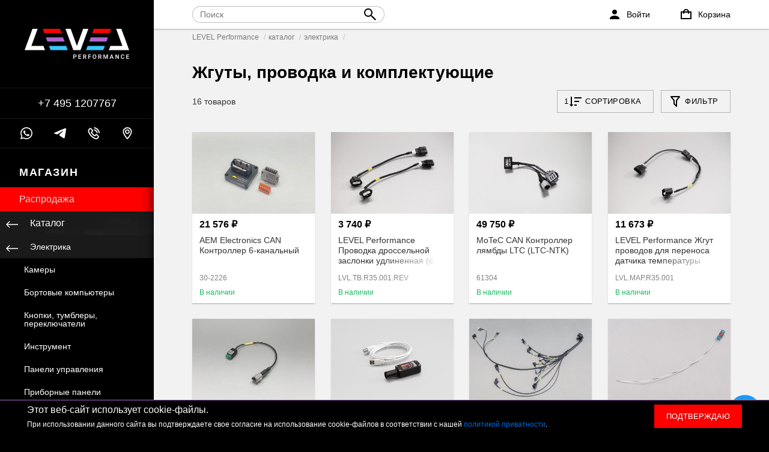

--- FILE ---
content_type: text/html; charset=utf-8
request_url: https://1evel.ru/catalog/elektrika/zhguty-i-provodka/
body_size: 45190
content:
<!DOCTYPE html><html lang="ru" prefix="og: http://ogp.me/ns#"><head><title>Жгуты, проводка и комплектующие купить в Москве</title><meta name="google-site-verification" content="7pf4jnx5DWDSwRuJjlWxCAfJN6QK1wkycAw5pUM4EGc" /><meta charset="UTF-8"><meta name="yandex-verification" content="873f017e0b94ed9c" /><meta name="keywords" content="Жгуты, проводка и комплектующие, LEVEL Performance"/><meta name="description" content="Жгуты, проводка и комплектующие большой выбор в магазине LEVEL Performance ✅ В начилии в Москве 16 наименований по цене от 74 ₽ до 228 000 ₽. ✈ Доставка по России"/><meta name="viewport" content="width=device-width, initial-scale=1, maximum-scale=1, minimum-scale=1, user-scalable=no"><link rel="canonical" href="https://1evel.ru/catalog/elektrika/zhguty-i-provodka/"/><meta property="og:locale" content="ru_RU" /><meta property="og:title" content="Жгуты, проводка и комплектующие купить в Москве" /><meta property="og:description" content="Жгуты, проводка и комплектующие большой выбор в магазине LEVEL Performance ✅ В начилии в Москве 16 наименований по цене от 74 ₽ до 228 000 ₽. ✈ Доставка по России" /><meta property="og:url" content="https://1evel.ru/catalog/elektrika/zhguty-i-provodka/" /><link href="/wa-data/public/site/themes/truecommerce/css/main.css?133421.0.5" rel="stylesheet"/><link href="https://1evel.ru/wa-apps/shop/plugins/brand/css/grouped_brands.css" rel="stylesheet">
<script type="text/javascript">var yaCounter = 57645292;window.dataLayer = window.dataLayer || [];function loadScript(url, async, place, callback) {var body = document.body;var script = document.createElement('script');async = async || false;callback = callback || false;place = place || body;script.type = 'text/javascript';script.src = url;if (async) {script.async = async;}if (callback) {script.onreadystatechange = callback;script.onload = callback;}place.appendChild(script);}</script><script src="/wa-data/public/site/themes/truecommerce/js/main.js?1231.0.5"></script><script src="/wa-apps/shop/plugins/flexdiscount/js/flexdiscountFrontend.min.js?4.42.0"></script>
<link rel="apple-touch-icon" sizes="180x180" href="/apple-touch-icon.png">
<link rel="icon" type="image/png" sizes="32x32" href="/favicon-32x32.png">
<link rel="icon" type="image/png" sizes="16x16" href="/favicon-16x16.png">
<link rel="shortcut icon" href="/favicon.svg">



<link href="/wa-data/public/site/themes/truecommerce/css/custom.css" rel="stylesheet" type="text/css"><link href="/wa-data/public/site/themes/truecommerce/css/select2.min.css" rel="stylesheet" type="text/css"><script src="/wa-data/public/shop/themes/truecommerce/js/dummy.shop.min.js?v1.0.5" defer></script><script src="/wa-data/public/site/themes/truecommerce/js/custom.js"></script><script src="/wa-data/public/site/themes/truecommerce/js/select2/select2.min.js"></script><script src="/wa-data/public/site/themes/truecommerce/js/select2/ru.js"></script><style>
	.filter-link:link,
	.filter-link:visited,
	.filter-link:hover,
	.filter-link:active,

	.seofilter-link:link,
	.seofilter-link:visited,
	.seofilter-link:hover,
	.seofilter-link:active{
		color: inherit !important;
		font: inherit !important;
		text-decoration: inherit !important;
		cursor: inherit !important;
		border-bottom: inherit !important;
	}
</style>
<script defer src="/wa-apps/shop/plugins/seofilter/assets/frontend.js?v=2.42.0"></script>

<script>
	(function () {
		var onReady = function (callback) {
			if (document.readyState!='loading') {
				callback();
			}
			else if (document.addEventListener) {
				document.addEventListener('DOMContentLoaded', callback);
			}
			else {
				document.attachEvent('onreadystatechange', function () {
					if (document.readyState=='complete') {
						callback();
					}
				});
			}
		};

		window.seofilter_init_data = {
			category_url: "\/catalog\/elektrika\/zhguty-i-provodka\/",
			filter_url: "",
			current_filter_params: [],
			keep_page_number_param: false,
			block_empty_feature_values: false,

			price_min: 74,
			price_max: 228000,

			excluded_get_params: [],

			yandex_counter_code: false,

			feature_value_ids: false,
			stop_propagation_in_frontend_script: true
		};

		onReady(function() {
			window.seofilterInit($, window.seofilter_init_data);
		});
	})();
</script>
<style>i.icon16-flexdiscount.loading{background-image:url(https://1evel.ru/wa-apps/shop/plugins/flexdiscount/img/loading16.gif)}i.flexdiscount-big-loading{background:url(https://1evel.ru/wa-apps/shop/plugins/flexdiscount/img/loading.gif) no-repeat}.fl-is-loading > * { opacity: 0.3; }.fl-is-loading { position:relative }.fl-is-loading:after{ position:absolute; top:0;left:0;content:"";width:100%;height:100%; background:url(https://1evel.ru/wa-apps/shop/plugins/flexdiscount/img/loader2.gif) center center no-repeat}.fl-loader-2:after{ position:absolute; top:0;left:0;content:"";width:100%;height:100%; background:url(/wa-content/img/loading16.gif) center center no-repeat}i.icon16-flexdiscount{background-repeat:no-repeat;height:16px;width:16px;display:inline-block;text-indent:-9999px;text-decoration:none!important;vertical-align:top;margin:-.1em .25em 0 0}i.flexdiscount-big-loading{display:inline-block;width:32px;height:32px;margin:15px 0}.flexdiscount-coup-del-block,.flexdiscount-loader{display:none}.align-center{text-align:center}.flexdiscount-coup-result,.flexdiscount-form,.flexdiscount-price-block,.flexdiscount-user-affiliate,.flexdiscount-user-discounts{margin:10px 0}.flexdiscount-coup-result{color:green}.flexdiscount-coup-result.flexdiscount-error{color:red}.flexdiscount-max-affiliate,.flexdiscount-max-discount{font-size:1.5em;color:#c03;font-weight:600}.flexdiscount-coupon-delete:before{content:'x';padding:5px;-webkit-border-radius:50%;-moz-border-radius:50%;border-radius:50%;border:2px solid red;width:.5em;height:.5em;display:inline-block;text-align:center;line-height:.5em;margin-right:5px;font-size:1.3em;color:red;font-weight:700;vertical-align:middle}.flexdiscount-price-block{display:inline-block}.flexdiscount-product-discount{display:table}.flexdiscount-my-content>div{padding:10px}.flexdiscount-discounts-affiliate{color:#c03;background:#fff4b4;padding:5px 10px;border-radius:20px}/***********************
 *
 * ru: Блок Доступных скидок и бонусов
 * en: Available discount and bonuses
 *
************************/

/**
* Обертка
* Wrap
*/
.flexdiscount-available-discount { }
/**
* Блок вывода Доступных скидок и бонусов
* Available discount and bonuses
*/
.flexdiscount-alldiscounts { clear: none; background-color: #FFFFFF; border: 1px solid #DDDDDD; -webkit-border-radius: 4px; -moz-border-radius: 4px; border-radius: 4px; margin: 10px 0; }
/**
* Шапка
* Header block
*/
.flexdiscount-alldiscounts-heading { background: #fff4b4; text-transform: uppercase; -webkit-border-top-left-radius: 3px; -moz-border-top-left-radius: 3px; border-top-left-radius: 3px; -webkit-border-top-right-radius: 3px; -moz-border-top-right-radius: 3px; border-top-right-radius: 3px; padding: 10px 15px;}
/**
* Заголовок шапки
* Header text
*/
.flexdiscount-alldiscounts-heading .h3 { font-size: 14px; margin: 0; padding: 0; color: #444;}
/**
* Внутренний отступ основной части
* Padding of the block body
*/
.flexdiscount-alldiscounts-body, .flexdiscount-alldiscounts .flexdiscount-body { padding: 15px; }
/*
* Ширина таблицы
* Width table
*/
.flexdiscount-alldiscounts table { width: 100%; }
/*
* Внешний отступ неупорядоченных списков
* Margin of unordered lists
*/
.flexdiscount-alldiscounts ul { margin: 0; }
/*
* Стили таблицы
* Table styles
*/
.flexdiscount-alldiscounts .flexdiscount-table { border-left: 1px solid #000; border-top: 1px solid #000; width: 100%; margin: 0; }
/*
* Стили заголовков и ячеек таблицы
* Table cells styles
*/
.flexdiscount-alldiscounts .flexdiscount-table td, .flexdiscount-alldiscounts .flexdiscount-table th { color: #000; border: 1px solid #000; padding: 5px; }
.fl-discount-skus { margin-bottom: 10px; }
tr.fl-discount-skus td { padding: 10px 5px; }

/***********************
 *
 * ru: Блок Действующих скидок и бонусов
 * en: Product active discounts and bonuses
 *
************************/

/**
* Обертка
* Wrap
*/
.flexdiscount-product-discount { display: table; }
/**
* Блок вывода Действующих скидок и бонусов
* Product active discounts and bonuses block
*/
.flexdiscount-pd-block { background-color: #FFFFFF; border: 1px solid #DDDDDD; -webkit-border-radius: 4px; -moz-border-radius: 4px; border-radius: 4px; margin: 10px 0; }
/**
* Шапка
* Header block
*/
.flexdiscount-pd-block .flexdiscount-heading, #yourshop .flexdiscount-pd-block .flexdiscount-heading { background: #163bdb; text-transform: uppercase; border-color: #DDDDDD; color: #333333; -webkit-border-top-left-radius: 3px; -moz-border-top-left-radius: 3px; border-top-left-radius: 3px; -webkit-border-top-right-radius: 3px; -moz-border-top-right-radius: 3px; border-top-right-radius: 3px; padding: 10px 15px;}
/**
* Заголовок шапки
* Header text
*/
.flexdiscount-pd-block .flexdiscount-heading .h3 { font-size: 14px; margin: 0; padding: 0; color: #fff;}
/**
* Внутренний отступ основной части
* Padding of the block body
*/
.flexdiscount-pd-block .flexdiscount-body { padding: 15px; }
/*
* Внешний отступ неупорядоченных списков
* Margin of unordered lists
*/
.flexdiscount-pd-block ul { margin: 0; }
/*
* Стили таблицы
* Table styles
*/
.flexdiscount-pd-block .flexdiscount-table { border-left: 1px solid #000; border-top: 1px solid #000; width: 100%; margin: 0; }
/*
* Стили заголовков и ячеек таблицы
* Table cells styles
*/
.flexdiscount-pd-block .flexdiscount-table td, .flexdiscount-pd-block .flexdiscount-table th { color: #000; border: 1px solid #000; padding: 5px; }

/***********************
 *
 * ru: Активные скидок и бонусов
 * en: Active discounts and bonuses block
 *
************************/

/**
* Обертка
* Wrap
*/
.flexdiscount-user-discounts { }
/**
* Блок вывода активных скидок и бонусов
* Active discounts and bonuses block
*/
.flexdiscount-discounts { clear: both; overflow: hidden; background-color: #FFFFFF; border: 1px solid #ddd; margin: 10px 0; }
/**
* Шапка
* Header block
*/
.flexdiscount-discounts-heading { background: #eee; text-transform: uppercase; color: #333333; padding: 10px 15px; }
/**
* Заголовок шапки
* Header text
*/
.flexdiscount-discounts-heading .h3 { font-size: 14px; margin: 0; color: #444; }
/**
* Внутренний отступ основной части
* Padding of the block body
*/
.flexdiscount-discounts-body { padding: 0; }
/*
* Ширина таблицы
* Width table
*/
.flexdiscount-discounts table { width: 100%; }
/*
* Стили неупорядоченных списков
* Styles of unordered lists
*/
.flexdiscount-discounts-body ul { list-style: none; padding: 0; margin: 0; }
.flexdiscount-discounts-body li { padding: 10px 15px; background-color: #fefce3; margin: 5px 0; }
/*
* Стили для размера скидки
* Styles for discount
*/
.flexdiscount-discounts-price { color: #e8385c; display: inline-block; }

/***********************
 *
 * ru: Дополнительная форма ввода купонов
 * en: Additional coupon form
 *
************************/

/*
* Цвет сообщения о успешно введенном купоне
* Message color about successfully entered coupon
*/
.flexdiscount-coup-result { color: green; }
/*
* Цвет сообщения о неверно введенном купоне
* Message color about incorrectly entered coupon
*/
.flexdiscount-coup-result.flexdiscount-error { color: #ff0000; }
/**
* Крестик удаления купона
* Delete coupon cross
*/
.flexdiscount-coupon-delete:before { content: 'x'; padding: 5px; -webkit-border-radius: 50%; -moz-border-radius: 50%; border-radius: 50%; border: 2px solid #ff0000; width: .5em; height: .5em; display: inline-block; text-align: center; line-height: .5em; margin-right: 5px; font-size: 1.3em; color: #ff0000; font-weight: bold; vertical-align: middle; }

/***********************
 *
 * ru: Блок правил запрета
 * en: Deny discounts block
 *
************************/

/**
* Обертка
* Wrap
*/
.flexdiscount-deny-discount { }
/**
* Блок вывода правил запрета
* Deny discounts block
*/
.flexdiscount-denydiscounts { clear: none; background-color: #FFFFFF; border: 1px solid #DDDDDD; -webkit-border-radius: 4px; -moz-border-radius: 4px; border-radius: 4px; margin: 10px 0; }
/**
* Шапка
* Header block
*/
.flexdiscount-denydiscounts-heading { background: #ff0000; text-transform: uppercase; -webkit-border-top-left-radius: 3px; -moz-border-top-left-radius: 3px; border-top-left-radius: 3px; -webkit-border-top-right-radius: 3px; -moz-border-top-right-radius: 3px; border-top-right-radius: 3px; padding: 10px 15px;}
/**
* Заголовок шапки
* Header text
*/
.flexdiscount-denydiscounts-heading .h3 { font-size: 14px; margin: 0; padding: 0; color: #fff;}
/**
* Внутренний отступ основной части
* Padding of the block body
*/
.flexdiscount-denydiscounts-body, .flexdiscount-denydiscounts .flexdiscount-body { padding: 15px; }
/*
* Ширина таблицы
* Width table
*/
.flexdiscount-denydiscounts table { width: 100%; }
/*
* Внешний отступ неупорядоченных списков
* Margin of unordered lists
*/
.flexdiscount-denydiscounts ul { margin: 0; }
/*
* Стили таблицы
* Table styles
*/
.flexdiscount-denydiscounts .flexdiscount-table { border-left: 1px solid #000; border-top: 1px solid #000; width: 100%; margin: 0; }
/*
* Стили заголовков и ячеек таблицы
* Table cells styles
*/
.flexdiscount-denydiscounts .flexdiscount-table td, .flexdiscount-denydiscounts .flexdiscount-table th { color: #000; border: 1px solid #000; padding: 5px; }

/***********************
 *
 * ru: Блок цены со скидкой
 * en: Block of price with discount
 *
************************/

/*
* Обертка
* Wrap
*/
.flexdiscount-price-block { display: inline-block; }

/***********************
 *
 * ru: Скидки в личном кабинете
 * en: Discounts in customer account
 *
************************/

/*
* Обертка
* Wrap
*/
.flexdiscount-my-content > div { padding: 10px; }

/***********************
 *
 * ru: Остальные стили
 * en: Other styles
 *
************************/

/*
* Бонусы
* Bonuses
*/
.flexdiscount-discounts-affiliate { color: #c03; background: #fff4b4; padding: 5px 10px; border-radius: 20px; }
/**
* Максимальное значение скидок и бонусов в блоках Доступных и Действующих скидок
* Maximum value of discount and bonuses in Available discounts block and Product discounts block
*/
.flexdiscount-max-discount, .flexdiscount-max-affiliate { font-size: 1.3em; color: #c03; font-weight: 600; }</style><script>$(function() {$.flexdiscountFrontend = new FlexdiscountPluginFrontend({urls: {couponAddUrl: '/flexdiscount/couponAdd/',updateDiscountUrl: '/flexdiscount/update/',refreshCartUrl: '/flexdiscount/cartUpdate/',deleteUrl: '/flexdiscount/couponDelete/',cartSaveUrl: {shop: '/cart/save/',plugin: '/my/'},cartDeleteUrl: {shop: '/cart/delete/',plugin: '/my/'},cartAddUrl: {shop: '/cart/add/',plugin: '/my/'}},updateInfoblocks: 1,hideDefaultAffiliateBlock: '',ss8forceUpdate: '0',addAffiliateBlock: 0,loaderType: 'loader1',locale: 'ru_RU',settings: {"enable_frontend_cart_hook":0},ss8UpdateAfterPayment: 0,shopVersion: '8.9.0.30'});});</script><script src="/wa-data/public/site/themes/truecommerce/js/callbackforms.js"></script><meta property="og:type" content="article" />
</head><body><script type="application/ld+json">{"@context": "http://schema.org","@type": "Organization","url": "https://1evel.ru","logo": "https://1evel.ru/logo-graph.svg"}</script><svg style="display: none;" xmlns="http://www.w3.org/2000/svg"><defs><symbol id="telegram"  viewBox="0 0 1000 1000"><path d="M62.9 473.3c245.5-106.9 409.1-177.4 491-211.5C787.7 164.6 836.3 147.7 868 147.1c7-.1 22.5 1.6 32.6 9.8 8.5 6.9 10.9 16.2 12 22.8s2.5 21.5 1.4 33.1c-12.7 133.1-67.5 456.2-95.4 605.3-11.8 63.1-35 84.3-57.5 86.3-48.9 4.5-86-32.3-133.4-63.4-74.1-48.6-116-78.8-187.9-126.2-83.1-54.8-29.2-84.9 18.1-134.1 12.4-12.9 227.8-208.8 232-226.6.5-2.2 1-10.5-3.9-14.9s-12.2-2.9-17.4-1.7c-7.4 1.7-125.8 79.9-355.2 234.7-33.6 23.1-64 34.3-91.3 33.7-30.1-.6-87.9-17-130.9-31C38.5 558-3.4 549 .2 519.8c1.9-15.1 22.8-30.6 62.7-46.5z" style="fill-rule:evenodd;clip-rule:evenodd;"/></symbol><symbol id="car_mini" viewBox="0 0 320 120"><path d="M248.8 102.2c4.7-.8 5.2-12.1 5.1-18.7 0-3.7.9-5-3.3-5.5-1.3-.2-2.6 0-2.7-.4-.4-5.7-.9-16.8-3.7-29.6-2.6-11.6-12.9-24.7-17.5-32.2-2.5-4.1.5-6-1.3-6.1-18.2-1.4-45.7.2-65.4-.5-8.2-.3-16.3.9-22.1 3.1-3.6 1.3-5.6 2-9.4 4.4C112.1 27 94.2 43.2 86.1 48.8c-4 2.7-13.5 12.2-15.4 16.4-3 6.6-.6 13.7-.7 14.1-2.3.2-2.9 2.3-2.8 5.2.1 4.5-.4 7.8.9 12.2.9 3.3-4.5 5.2-1 5.3l6.5.2c3.2-.6 4.1-.4 3.9-4.7-.1-1.4-.1-2.9-.1-4.5 0-15 12.2-27.2 27.2-27.2S131.8 78 131.8 93c0 2.1 0 4.1-.1 6.1-.5 6.7-2.6 6 3.9 6.3l48.5-.1c4.7-.6 5.9 0 5.3-6.4-.2-1.9-.2-3.9-.2-6 0-15 12.2-27.2 27.2-27.2s27.2 12.2 27.2 27.2v4c-.3 5.4-1.4 6.5 5.2 5.3zM127.2 49.1c.1-.5.9-2.6 1-4.7.2-3.6-7.8-3.9-11.9-3.6 8-7.5 14.6-19.4 25.2-23 8.7-2.9 39.8-2 49.2-2.2 1.6 0 2.6 1.7 3.1 2.9 3.3 7 6.6 19 6 25.4-.3 3-1.8 3.6-4.9 3.6-12.1.1-67.8 2.2-67.7 1.6zm89.1 23.2c11.6 0 20.9 9.4 20.9 20.9 0 11.6-9.4 20.9-20.9 20.9-11.6 0-20.9-9.4-20.9-20.9 0-11.6 9.4-20.9 20.9-20.9zm-111.7 0c11.6 0 20.9 9.4 20.9 20.9 0 11.6-9.4 20.9-20.9 20.9-11.6 0-20.9-9.4-20.9-20.9 0-11.6 9.4-20.9 20.9-20.9zm105.3-56.9c-1.9.1-5.3-.1-6.6.1-2.5.4-1.3 1.6-.4 4.4 2.8 9.1 5 19.8 7.8 23.4 2.6 3.4 3.4 2.4 10.9 3 1.2.1 7.8 0 9.8-.2 4-.4 4.5-1.2 3.1-5.3-3-8.5-14-25.3-24.6-25.4z"/></symbol><symbol id="car_golf" viewBox="0 0 320 120"><path d="M281.2 102.2c3-.5 5.3-1.2 6.3-2.1 3.1-2.9 2.1-11.8 2.1-16.3 0-1.1-2.8-1.1-2.9-2.3-.4-7-3.4-20-4.2-27.2-.3-2.6-1.3-6.1-6-9-5.4-3.4-21-12.5-26.9-15-3.9-1.6-2.9-2-7.1-2.6-20.8-3-66.2-6.5-86.5 0-16.7 5.3-31.3 13-46.4 22.4-26.7 4.6-48.5 8.5-61.5 12-6.3 1.7-8.9 4.7-10.9 8.4-2.1 4.1-3.1 6.5-4.1 8.8-2.3.2-2.9 2.3-2.8 5.2.1 4.5-.4 7.8.9 12.2.9 3.3 3.9 5.2 7.4 5.3l6.5.2c3.2-.6 4.1-.4 3.9-4.7-.1-1.4-.1-2.9-.1-4.5 0-14.8 12.1-27 27.2-27 15 0 27.2 12.2 27.2 27.2 0 2.1 0 4.1-.1 6.1-.5 6.7-2.6 6 3.9 6.3l109.4-.1c4.7-.6 5.9 0 5.3-6.4-.2-1.9-.2-3.9-.2-6 0-15 12.2-27.2 27.2-27.2S276 78.1 276 93.1v4c-.3 5.2-1.4 6.3 5.2 5.1zM194 52.4c1.7-13.7 1.9-17.7 3.2-21 .2-.5 1.4-1.7 2.3-1.6 9.9.5 20.9.3 30.5 2.5 3.4 1 10.4 8.9 12.1 11.3.7.9 5.7 6.7 4.9 7.9-.6.8-1.3 1.4-2.6 1.4-14.9.5-31.5 2.1-46.4 2.2-4.2.1-4.5 1.1-4-2.7zm-56.5 4.9c.1-.5.9-2.6 1-4.7.2-3.6-7.8-3.9-11.9-3.6 8-5.9 21.2-12.3 31.8-15.9 8.7-2.9 20.5-3 29.9-3.2 1.6 0 1.6.7 1.4 2-.7 4.3-2.2 13.6-3.2 19.9-.5 3-1.2 3.7-4.3 3.8-12.2-.1-44.9 2.2-44.7 1.7zm111.2 15c11.6 0 20.9 9.4 20.9 20.9 0 11.6-9.4 20.9-20.9 20.9-11.6 0-20.9-9.4-20.9-20.9 0-11.6 9.3-20.9 20.9-20.9zm-172.6 0c11.6 0 20.9 9.4 20.9 20.9 0 11.6-9.4 20.9-20.9 20.9-11.6 0-20.9-9.4-20.9-20.9-.1-11.6 9.3-20.9 20.9-20.9z"/></symbol><symbol id="car_sedan" viewBox="0 0 320 120"><path d="M245.7 72.3c11.6 0 20.9 9.4 20.9 20.9 0 11.6-9.4 20.9-20.9 20.9-11.6 0-20.9-9.4-20.9-20.9 0-11.6 9.4-20.9 20.9-20.9zm-19.4-37.2-1.4 18.3c4.1-.2 8.1-.4 11.7-.5 1.3 0 2-.6 2.6-1.4.8-1.2 2.1-3.9 2.5-5.3.3-1 .3-1.5-.6-2.6-1.1-1.6-8.8-5.6-14.8-8.5zm-4.6 18.5 1.7-19.7c-1.8-.8-3.3-1.4-4.1-1.6-4.7-1.4-9.7-2.3-14.4-2.3l-16-.2c-.9 0-2 .5-2.2 1.1-1.3 3.3-1.6 7.9-3.3 21.6-.5 3.8-.2 2.7 4 2.7 10.2-.2 22.7-1 34.3-1.6zm56.4 48.9c4.2-.3 9.1-.7 12.9-1.4 3-.5 5.3-1.2 6.3-2.1 3.1-2.9 2.7-11.8 2.7-16.3 0-1.1-2.8-1.1-2.9-2.3-.4-7-.9-14.8-1.7-22.1-.9-8.7-18.7-9-29.7-12.5-7.8-2.5-14.2-7.7-24.1-12.1-11-4.9-20.6-9.3-32.1-9.3-18.8 0-46.7-2.2-64.1 3.3-16.7 5.3-32 14.9-47.8 22.4-19.2 2-40.5 5.9-60 10.8-6.3 1.6-9 4.5-11 8.2-2.1 4.1-3.1 7.9-4.1 10.2-1.5.1-1.6-.3-2.1.6-.5.9-.2 2.2-.3 3.8-.3 3.5-.2 8.1.7 11.3.8 3 1.6 4.5 3.1 5.6 1.1.9 2.5 1.5 4.1 1.6l7.1.2c4.3-.8 3.5-1.3 3.2-6.7 0-.8-.1-1.6-.1-2.5 0-15 12.2-27.2 27.2-27.2s27.2 12.2 27.2 27.2c0 1.5 0 3-.1 4.5-.6 9.1-1.5 7.5 6.8 8l114.2-.1c6.1-.8 5.7-.1 5.1-7.7-.1-1.5-.2-3-.2-4.6 0-15 12.2-27.2 27.2-27.2s27.2 12.2 27.2 27.2c0 1.3 0 2.6-.1 3.8-.4 6.2 1.4 5.7 5.4 5.4zM126.9 57.3c.1-.5.9-2.6 1-4.7.2-3.6-6.4-3.9-10.5-3.6 8-5.9 19.8-12.3 30.4-15.9 3.7-1.2 13.9-2.9 20.9-3l9-.2c1.6 0 1.8.7 1.4 2-1.6 4.3-2.2 13.6-3.2 19.9-.5 3-1.2 3.7-4.3 3.8-12.2-.1-44.8 2.2-44.7 1.7zm-61.4 15c11.6 0 20.9 9.4 20.9 20.9 0 11.6-9.4 20.9-20.9 20.9-11.6 0-20.9-9.4-20.9-20.9 0-11.6 9.3-20.9 20.9-20.9z"/></symbol><symbol id="car_suv" viewBox="0 0 320 120"><path d="M283.2 95.6c.2-.1.4-.1.6-.1 3.4-.6 4.9-.2 5.5-4.6.7-5.3.4-13.6.7-16.8.2-2.2-.1-4.4-2.6-4.9-1.3-.3-2.7-.6-2.8-1.1-.5-7.9-1.6-14.3-3.4-20.1-3-9.7-6-18-11.6-28.9-3.1-6-1.9-5.6-9.7-5.6-28 0-57.5-.2-85.9.3-19 .4-37.5.5-45.4 3-10.3 5.7-19.9 19.6-27.1 25.3-18.5 2-38.8 3.4-57.5 8-6.6 1.6-8.8 1.9-10 8.7-.7 4-.9 8.5-1.4 10.9h-1.1c-1 0-1.2 1.1-1.2 2.2-.2 4.1-.6 13 .1 18.1.6 4.3 3.1 5.6 6.8 5.6H44c5.3 0 4.4-.5 4.7-5.6 1-14.3 13-25.6 27.6-25.6 14.6 0 26.5 11.3 27.6 25.6.4 5.5-.7 5.6 4.9 5.6h109c6.5 0 5.2-.4 5.9-6.7 1.6-13.8 13.3-24.6 27.5-24.6 14.5 0 26.4 11.1 27.6 25.3.3 3.2-.6 5.9 2.6 5.9h1.8v.1zM76.4 70c12.2 0 22.1 9.9 22.1 22.1 0 12.2-9.9 22.1-22.1 22.1-12.2 0-22.1-9.9-22.1-22.1 0-12.2 9.9-22.1 22.1-22.1zm174.9 0c12.2 0 22.1 9.9 22.1 22.1 0 12.2-9.9 22.1-22.1 22.1-12.2 0-22.1-9.9-22.1-22.1 0-12.2 9.9-22.1 22.1-22.1zm-128-24.3c.1-.5 1-2.2 1.2-4.2.2-3.5-6.2-3.8-10.1-3.5 5.7-7.8 10.5-11.8 15.9-16.2 3.6-1.2 24.5-1.9 31.2-2 2.9-.1 5.8-.1 8.7-.2 1.6 0 1.8.7 1.3 1.9-.8 4.3-2.2 13.1-3.1 19.1-.4 2.9-1.1 4.6-4.1 4.5-11.7.7-41.1 1.6-41 .6zm98.2-4.7c-.5-5.1-3.2-12.9-4.8-18.1-.6-1.9-1.3-3.9-3.5-3.8-11.2.3-21.2.1-32.2.4-.9 0-1.9.5-2.2 1-1.2 3.2-1.5 7.6-3.1 20.8-.4 3.6-.2 4.1 3.8 4.1 8.8 0 25.5.1 37.5-.3 3.6 0 5 .3 4.5-4.1zm15.4.4c-1.9-4.1-4.9-11.1-7.7-17.5-1.6-3.7-1.7-4.8 2.6-4.9 8.4-.1 24.4.1 30.6.2.6 0 2.1.8 2.4 1.3 1.7 3.2 3.3 6.5 8.1 19.7 1.3 3.6.7 4.9-1.9 4.9-5.8-.1-20.2 0-28.8 0-2.7.1-4.3-1.4-5.3-3.7z"/></symbol><symbol id="car_van" viewBox="0 0 320 120"><path d="M245.7 72.3c11.6 0 20.9 9.4 20.9 20.9 0 11.6-9.4 20.9-20.9 20.9-11.6 0-20.9-9.4-20.9-20.9 0-11.6 9.4-20.9 20.9-20.9zm30 30c4.8-.4 10.8-.9 15.4-1.8 3-.6 5.3-1.3 6.3-2.3 3-3.2 2.6-13.1 2.6-18.2 0-1.2-2.8-1.2-2.9-2.5-.4-7.9-1.1-16-3-23.8-1.5-6-4.5-10.2-6.8-14.9-2-4.2-6.9-17.7-14-25.5-1.1-1.2-1.1-2.7-1.1-4 .1-3.4-.4-2.9-3.6-3.2-3.6-.3-9.7-.1-17.9 0l-96.2.6c-4.5 0-8.8.4-12.7.7C120.4 8.8 94.6 27 76.2 38c-10.3 3.6-26 9.6-39.8 14.6-5.5 2-7.3 4.7-9 8.2-1.1 2.3-1.9 5.2-2.8 9.1-.6 2.5-1.5 4.8-2.1 6.2-1.5.1-1.6-.3-2.1.7-.5 1.1-.2 2.5-.3 4.2-.3 3.9-.2 9.1.7 12.6.8 3.4 1.6 5 3.1 6.3 1.1 1 2.5 1.7 4.1 1.7l6.6.2c4.4-.5 4.7.3 3.9-5-.2-1.2-.3-2.5-.3-3.8 0-15 12.2-27.2 27.2-27.2S92.6 78 92.6 93c0 2.7-.4 5.3-1.1 7.7-1.5 5.2-.8 4.3 3.5 4.8l119.7-.1c4.4-.4 6.3.7 4.7-5.2-.6-2.3-.9-4.6-.9-7.1 0-15 12.2-27.2 27.2-27.2s27.2 12.2 27.2 27.2c0 1.7-.1 3.3-.4 4.9-.5 3 .3 4.6 3.2 4.3zM164.6 40.8c1.7-15.4 2.1-22.2 3.4-26 .2-.6 1.3-1.2 2.2-1.2l37.2-.3c2.4 0 3.8.1 3.9 3.2l.6 21.7c.1 2.7.4 4.1-2.7 4.2-14.9.6-25.8 1-40.7 1.2-4.1.3-4.4 1.4-3.9-2.8zM104.1 46c.1-.6.9-2.9 1-5.3.2-4.1-6.4-4.4-10.5-4.1 12.8-10.7 34.8-22.8 51.2-22.9h13c1.6 0 1.7.8 1.4 2.3-1.1 5-2.2 16.9-3.1 23.9-.5 3.4-1.2 4.2-4.3 4.2-12.2.1-48.9 2.6-48.7 1.9zm114.6-6.7c-.3-7.1-.7-14.2-1-21.3-.1-1.1.2-2 .4-2.9.1-.6 1.2-1.2 2.1-1.2 8.3-.1 5-.1 13.3-.2 2.2 0 16.6 2.8 21.2 6.9 6.2 5.4 12.5 12.4 14 15.2 1.2 2.4.7 4.1-2.4 4.2-14.8.6-28.5 2.1-43.3 2.3-4.2.1-4.2 1.2-4.3-3zm-153.2 33c11.6 0 20.9 9.4 20.9 20.9 0 11.6-9.4 20.9-20.9 20.9-11.6 0-20.9-9.4-20.9-20.9 0-11.6 9.3-20.9 20.9-20.9z"/></symbol><symbol id="car_supercar" viewBox="0 0 320 120"><path d="M72.4 72.3c11.6 0 20.9 9.4 20.9 20.9 0 11.6-9.4 20.9-20.9 20.9-11.6 0-20.9-9.4-20.9-20.9 0-11.6 9.3-20.9 20.9-20.9zM282 105.4c7.5-1 15.8-3.1 18.2-9.6 1.8-4.8-1.8-8.2-4.3-12.6-.7-1.2-1-2.3-1.2-3.5-1.6-9.6 13.9-11.2-2-16.6-27.7-9.5-61.6-19.9-94.6-21-17.8-.6-35.9 1.6-51.3 7.8-9.4 3.8-20.3 8.8-33.4 15-3.4-1.4-30.8-3.4-43.3-2.2-15.2 1.5-36.8 6.7-48.1 18-3.8 3.8-3.2 6.4-.5 11.3 4.2 7.7 11.6 13.3 20.7 13.6 5.4.2 3.6-2.5 3-7.8-.1-1.5-.2-3-.2-4.5C45 78.2 57.2 66 72.2 66s27.2 12.2 27.2 27.2c0 1.5 0 2.9-.1 4.3-.6 8.7-4.5 11.2 4.4 11.2l115.4-.1c5.5 0 4.7-3.6 4.1-10-.2-1.7-.2-3.5-.2-5.4 0-15 12.2-26.9 27.2-26.9s27.2 11.9 27.2 26.9c0 1.7-.1 3.3-.2 4.9-.6 5.2.6 7.9 4.8 7.3zm-82.2-41.7c1.3-5.1 2.7-10.6 5.5-15.1.9-1.4 2.4-1.3 3.7-1 3.1.7 8.5 2.2 11.5 3.8 2.5 1.3 3.4 1.8 1.3 4.5-3.7 4.7-13 9.2-18.4 11-3.8 1.1-4.5.6-3.6-3.2zM142.3 68c.3-.9.7-2.3.8-3.8.2-3-4.5-2.3-8.3-1.8-1.8.2-1.5-.3-.2-1.1 4.8-2.9 10.8-5.8 17.3-8.3 9.2-3.4 17.7-5.3 27.5-6.1 5.1-.5 10.3-.7 15.4-.8 2.5-.1 4.2.4 3.5 2.3-1.3 3.5-3.1 8.4-5.1 12.7-1.4 2.8-2.9 6.9-6.3 7.4-10.6 1.6-38.4 2.7-43.8 1-1.1-.3-1-.6-.8-1.5zm108.2 4.3c11.6 0 20.9 9.4 20.9 20.9 0 11.6-9.4 20.9-20.9 20.9-11.6 0-20.9-9.4-20.9-20.9 0-11.6 9.4-20.9 20.9-20.9z"/></symbol><symbol id="brand_thumb" viewBox="0 0 300 200"><path d="M212.5 73.7h-70.3l-6.3-17.6h70.2zM225.3 108.8H155l-6.4-17.6h70.3zM238.1 143.9h-70.3l-6.4-17.6h70.3zM138.7 126.3H89.6l25.5-70.2H93.9l-32 87.8h83.2z" class="st0"/></symbol><symbol viewBox="0 0 24 24" id="icon_inst_24"><path d="M16 2H8C4.7 2 2 4.7 2 8v8c0 3.3 2.7 6 6 6h8c3.3 0 6-2.7 6-6V8c0-3.3-2.7-6-6-6zm4 14c0 2.2-1.8 3.9-3.9 3.9H8c-2.2.1-4-1.7-4-3.9V8c0-2.2 1.8-4 4-4h8c2.2 0 4 1.8 4 4v8z"></path><path d="M12 6.8c-2.9 0-5.2 2.3-5.2 5.2s2.3 5.2 5.2 5.2 5.2-2.3 5.2-5.2-2.3-5.2-5.2-5.2zm0 8.4c-1.7 0-3.2-1.4-3.2-3.2s1.4-3.2 3.2-3.2c1.7 0 3.2 1.4 3.2 3.2 0 1.7-1.5 3.2-3.2 3.2z"></path><circle cx="17.2" cy="6.9" r="1.2"></circle></symbol><symbol viewBox="0 0 24 24" id="icon_youtube_24"><path d="M10,15L15.19,12L10,9V15M21.56,7.17C21.69,7.64 21.78,8.27 21.84,9.07C21.91,9.87 21.94,10.56 21.94,11.16L22,12C22,14.19 21.84,15.8 21.56,16.83C21.31,17.73 20.73,18.31 19.83,18.56C19.36,18.69 18.5,18.78 17.18,18.84C15.88,18.91 14.69,18.94 13.59,18.94L12,19C7.81,19 5.2,18.84 4.17,18.56C3.27,18.31 2.69,17.73 2.44,16.83C2.31,16.36 2.22,15.73 2.16,14.93C2.09,14.13 2.06,13.44 2.06,12.84L2,12C2,9.81 2.16,8.2 2.44,7.17C2.69,6.27 3.27,5.69 4.17,5.44C4.64,5.31 5.5,5.22 6.82,5.16C8.12,5.09 9.31,5.06 10.41,5.06L12,5C16.19,5 18.8,5.16 19.83,5.44C20.73,5.69 21.31,6.27 21.56,7.17Z"/></symbol><symbol viewBox="0 0 24 24" id="icon_price_24"><path d="M14,2L20,8V20A2,2 0 0,1 18,22H6A2,2 0 0,1 4,20V4A2,2 0 0,1 6,2H14M18,20V9H13V4H6V20H18M12,19L8,15H10.5V12H13.5V15H16L12,19Z"/></symbol><symbol viewBox="0 0 24 24" id="icon_location_24"><path d="M12,6.5A2.5,2.5 0 0,1 14.5,9A2.5,2.5 0 0,1 12,11.5A2.5,2.5 0 0,1 9.5,9A2.5,2.5 0 0,1 12,6.5M12,2A7,7 0 0,1 19,9C19,14.25 12,22 12,22C12,22 5,14.25 5,9A7,7 0 0,1 12,2M12,4A5,5 0 0,0 7,9C7,10 7,12 12,18.71C17,12 17,10 17,9A5,5 0 0,0 12,4Z" /></symbol><symbol viewBox="0 0 24 24" id="icon_compare_24"><path d="M 12 3 C 10.894531 3 10 3.894531 10 5 C 10 5.738281 10.40625 6.371094 11 6.71875 L 11 18 L 4 18 L 4 20 L 20 20 L 20 18 L 13 18 L 13 6.71875 C 13.59375 6.371094 14 5.738281 14 5 C 14 3.894531 13.105469 3 12 3 Z M 3 4 L 3 6 L 5.5625 6 L 3 12 L 2 12 C 2 14.210938 3.789063 16 6 16 C 8.210938 16 10 14.210938 10 12 L 9 12 L 6.4375 6 L 9.1875 6 C 9.074219 5.6875 9 5.351563 9 5 C 9 4.648438 9.074219 4.3125 9.1875 4 Z M 14.8125 4 C 14.925781 4.3125 15 4.648438 15 5 C 15 5.351563 14.925781 5.6875 14.8125 6 L 17.5625 6 L 15 12 L 14 12 C 14 14.210938 15.789063 16 18 16 C 20.210938 16 22 14.210938 22 12 L 21 12 L 18.4375 6 L 21 6 L 21 4 Z M 6 8 L 7.59375 12 L 4.40625 12 Z M 18 8 L 19.59375 12 L 16.40625 12 Z"></path></symbol><symbol viewBox="0 0 24 24" id="icon_sort_24"><path d="M10,13V11H18V13H10M10,19V17H14V19H10M10,7V5H22V7H10M6,17H8.5L5,20.5L1.5,17H4V4H6V17Z"/></symbol><symbol viewBox="0 0 24 24" id="icon_settings_24"><path d="M12,15.5A3.5,3.5 0 0,1 8.5,12A3.5,3.5 0 0,1 12,8.5A3.5,3.5 0 0,1 15.5,12A3.5,3.5 0 0,1 12,15.5M19.43,12.97C19.47,12.65 19.5,12.33 19.5,12C19.5,11.67 19.47,11.34 19.43,11L21.54,9.37C21.73,9.22 21.78,8.95 21.66,8.73L19.66,5.27C19.54,5.05 19.27,4.96 19.05,5.05L16.56,6.05C16.04,5.66 15.5,5.32 14.87,5.07L14.5,2.42C14.46,2.18 14.25,2 14,2H10C9.75,2 9.54,2.18 9.5,2.42L9.13,5.07C8.5,5.32 7.96,5.66 7.44,6.05L4.95,5.05C4.73,4.96 4.46,5.05 4.34,5.27L2.34,8.73C2.21,8.95 2.27,9.22 2.46,9.37L4.57,11C4.53,11.34 4.5,11.67 4.5,12C4.5,12.33 4.53,12.65 4.57,12.97L2.46,14.63C2.27,14.78 2.21,15.05 2.34,15.27L4.34,18.73C4.46,18.95 4.73,19.03 4.95,18.95L7.44,17.94C7.96,18.34 8.5,18.68 9.13,18.93L9.5,21.58C9.54,21.82 9.75,22 10,22H14C14.25,22 14.46,21.82 14.5,21.58L14.87,18.93C15.5,18.67 16.04,18.34 16.56,17.94L19.05,18.95C19.27,19.03 19.54,18.95 19.66,18.73L21.66,15.27C21.78,15.05 21.73,14.78 21.54,14.63L19.43,12.97Z"/></symbol><symbol viewBox="0 0 24 24" id="icon_logout_24"><path d="M 6 2 C 4.898438 2 4 2.898438 4 4 L 4 20 C 4 21.101563 4.898438 22 6 22 L 18 22 C 19.101563 22 20 21.101563 20 20 L 20 15.25 L 18 16.75 L 18 20 L 6 20 L 6 4 L 18 4 L 18 7.25 L 20 8.75 L 20 4 C 20 2.898438 19.101563 2 18 2 Z M 16 8.25 L 16 11 L 11 11 L 11 13 L 16 13 L 16 15.75 L 21 12 Z"/></symbol><symbol viewBox="0 0 240 240" id="icon_minus_24"><path d="M180 130v-20H60v20h120z"/></symbol><symbol viewBox="0 0 240 240" id="icon_plus_24"><path d="M130 60h-20v120h20V60z"/><path d="M180 130v-20H60v20h120z"/></symbol><symbol viewBox="0 0 24 24" id="icon_toggle_x_24"><rect x="3" y="11" width="17" height="1"/></symbol><symbol viewBox="0 0 24 24" id="icon_toggle_y_24"><rect x="11" y="3" width="1" height="17"/></symbol><symbol viewBox="0 0 24 24" id="icon_filter_24"><path d="M15,19.88C15.04,20.18 14.94,20.5 14.71,20.71C14.32,21.1 13.69,21.1 13.3,20.71L9.29,16.7C9.06,16.47 8.96,16.16 9,15.87V10.75L4.21,4.62C3.87,4.19 3.95,3.56 4.38,3.22C4.57,3.08 4.78,3 5,3V3H19V3C19.22,3 19.43,3.08 19.62,3.22C20.05,3.56 20.13,4.19 19.79,4.62L15,10.75V19.88M7.04,5L11,10.06V15.58L13,17.58V10.05L16.96,5H7.04Z"/></symbol><symbol viewBox="0 0 24 24" id="icon_order_24"><path d="M16,3h-2c0-1.103-0.897-2-2-2c-1.103,0-2,0.897-2,2H8H4v19h16V3H16z M18,20H6V5h2v3h8V5h2V20z"/><polygon points="15.707,11.707 14.293,10.293 11,13.586 9.707,12.293 8.293,13.707 11,16.414 "/></symbol><symbol viewBox="0 0 24 24" id="icon_arrow-top_24"><path d="M20.4 14.4L19 15.8l-7-7-7 7-1.4-1.4L12 6l8.4 8.4"/></symbol><symbol viewBox="0 0 24 24" id="icon_arrow-right_24"><path d="M9.6 20.4L8.2 19l7-7-7-7 1.4-1.4L18 12l-8.4 8.4"/></symbol><symbol viewBox="0 0 24 24" id="icon_arrow-bottom_24"><path d="M3.6 9.6L5 8.2l7 7 7-7 1.4 1.4L12 18 3.6 9.6"/></symbol><symbol viewBox="0 0 24 24" id="icon_arrow-left_24"><path d="M14.4 3.6L15.8 5l-7 7 7 7-1.4 1.4L6 12l8.4-8.4"/></symbol><symbol viewBox="0 0 24 24" id="icon_share_24"><path d="M21,11L14,4V8C7,9 4,14 3,19C5.5,15.5 9,13.9 14,13.9V18L21,11Z"/></symbol><symbol viewBox="0 0 24 24" id="icon_cart_24"><path d="M16.91 7a4.68 4.68 0 0 0-1.37-2.54 5 5 0 0 0-7.07 0A4.69 4.69 0 0 0 7.1 6.99H3v13h18V7h-4.09zm-7-1.12a3 3 0 0 1 4.24 0c.34.34.58 1.12.72 1.12H9.19c.11 0 .35-.78.68-1.12zM19 18H5V9h2v1a1 1 0 0 0 2 0V9h6v1a1 1 0 0 0 2 0V9h2v9z"/></symbol><symbol viewBox="0 0 24 24" id="icon_search_24"><path d="M 9 2 C 5.101563 2 2 5.101563 2 9 C 2 12.898438 5.101563 16 9 16 C 10.722656 16 12.289063 15.386719 13.5 14.375 L 14 14.875 L 14 15.6875 L 20.3125 22 L 22 20.3125 L 15.6875 14 L 14.8125 14 L 14.34375 13.53125 C 15.371094 12.3125 16 10.738281 16 9 C 16 5.101563 12.898438 2 9 2 Z M 9 4 C 11.800781 4 14 6.199219 14 9 C 14 11.800781 11.800781 14 9 14 C 6.199219 14 4 11.800781 4 9 C 4 6.199219 6.199219 4 9 4 Z"/></symbol><symbol viewBox="0 0 24 24" id="icon_menu_24"><rect x="3" y="16" width="18" height="2"/><rect x="3" y="11" width="18" height="2"/><rect x="3" y="6" width="18" height="2"/></symbol><symbol viewBox="0 0 24 24" id="svg-done"><path d="M8.795,15.875l-4.17-4.17l-1.42,1.41l5.59,5.59l12-12l-1.41-1.41L8.795,15.875z"/></symbol><symbol viewBox="0 0 24 24" id="svg-radio"><circle r="6" cy="12" cx="12"/></symbol><symbol viewBox="0 0 24 24" id="icon_check_24"><path d="M8.795,15.875l-4.17-4.17l-1.42,1.41l5.59,5.59l12-12l-1.41-1.41L8.795,15.875z"/></symbol><symbol viewBox="0 0 24 24" id="svg-select"><path d="M16 9.3l-4 4-4-4-.7.7 4.7 4.7 4.7-4.7"/></symbol><symbol viewBox="0 0 24 24" id="icon_close_24"><path d="M19,6.41L17.59,5L12,10.59L6.41,5L5,6.41L10.59,12L5,17.59L6.41,19L12,13.41L17.59,19L19,17.59L13.41,12L19,6.41Z"/></symbol><symbol viewBox="0 0 24 24" id="icon_user_24"><path d="M 12 4 C 9.789063 4 8 5.789063 8 8 C 8 10.210938 9.789063 12 12 12 C 14.210938 12 16 10.210938 16 8 C 16 5.789063 14.210938 4 12 4 Z M 12 14 C 5.898438 14 4 18 4 18 L 4 20 L 20 20 L 20 18 C 20 18 18.101563 14 12 14 Z"/></symbol><symbol viewBox="0 0 24 24" id="icon_arrow_24"><path d="M12 7.5q-.20527344.0017578-.35.15l-7.5 7.5q-.1482422.14472656-.15.35.0017578.20527344.15.35.14472656.1482422.35.15.20527344-.0017578.35-.15L12 8.7l7.15 7.15q.14472656.1482422.35.15.20527344-.0017578.35-.15.1482422-.14472656.15-.35-.0017578-.20527344-.15-.35l-7.5-7.5q-.14472656-.1482422-.35-.15z"/></symbol><symbol viewBox="0 0 24 24" id="icon_whatsapp_24"><path d="M19.1,4.9C17.2,3,14.7,2,12,2c-5.5,0-10,4.4-10,9.9c0,1.7,0.5,3.5,1.3,5L2,22l5.3-1.4c1.5,0.8,3.1,1.2,4.8,1.2h0c5.5,0,10-4.4,10-9.9C22,9.3,21,6.8,19.1,4.9z M12,20.2c-1.5,0-2.9-0.4-4.2-1.1l-0.3-0.2l-3.1,0.8l0.8-3L5,16.3c-0.8-1.3-1.3-2.8-1.3-4.4c0-4.5,3.7-8.2,8.3-8.2c2.2,0,4.3,0.9,5.9,2.4c1.6,1.6,2.4,3.6,2.4,5.8C20.3,16.5,16.6,20.2,12,20.2z"/><path d="M16.6,14c-0.3-0.1-1.5-0.7-1.7-0.8c-0.2-0.1-0.4-0.1-0.6,0.1c-0.2,0.2-0.6,0.8-0.8,1c-0.1,0.2-0.3,0.2-0.5,0.1c-0.3-0.1-1.1-0.4-2-1.2c-0.7-0.7-1.2-1.5-1.4-1.7c-0.1-0.2,0-0.4,0.1-0.5c0.1-0.1,0.3-0.3,0.4-0.4c0.1-0.1,0.2-0.2,0.3-0.4c0.1-0.2,0-0.3,0-0.4S9.8,8.3,9.6,7.8C9.4,7.3,9.2,7.3,9,7.3c-0.1,0-0.3,0-0.5,0c-0.2,0-0.4,0.1-0.7,0.3C7.6,7.9,7,8.5,7,9.7c0,1.2,0.9,2.4,1,2.6c0.1,0.2,1.8,2.7,4.3,3.7c0.6,0.3,1.1,0.4,1.4,0.5c0.6,0.2,1.1,0.2,1.6,0.1c0.5-0.1,1.5-0.6,1.7-1.2c0.2-0.6,0.2-1.1,0.1-1.2C17,14.2,16.8,14.1,16.6,14z"/></symbol><symbol viewBox="0 0 24 24" id="icon_callback_24"><path d="M16.2 22h-.3c-1.4-.1-2.7-.6-3.7-1.1-2.5-1.2-4.7-2.9-6.5-5.1-1.5-1.8-2.5-3.5-3.2-5.3-.2-.7-.6-1.9-.5-3.2.1-.8.4-1.5 1-2.1l1.4-1.4c.5-.4 1.1-.7 1.6-.7.6 0 1.2.2 1.6.7.3.2.5.5.8.8.2.1.3.2.4.4l1.1 1.1c.5.5.8 1.1.8 1.7 0 .6-.3 1.2-.8 1.7 0 0-.1 0-.1.1-.1 0-.2.1-.2.2h-.1l-.7.7c.2.4.5.9.9 1.4 1 1.3 2.1 2.2 3.3 3 .1.1.2.1.4.2h.1l1.1-1.1c.5-.5 1.1-.7 1.7-.7.6 0 1.2.3 1.6.7l2.2 2.2c.5.5.7 1.1.7 1.7 0 .6-.3 1.2-.7 1.7l-.5.5-.1.1-.6.6c-.7.8-1.6 1.2-2.7 1.2zM6.1 5c-.1 0-.3 0-.4.1L4.3 6.5c-.3.3-.4.6-.4 1-.1.7 0 1.4.4 2.4.6 1.6 1.5 3.1 2.9 4.8 1.6 2 3.6 3.5 5.9 4.6.8.4 1.9.8 3 .9h.2c.5 0 .9-.2 1.2-.5.3-.3.5-.6.8-.8l.1-.1.3-.3v-.2h.2c.2-.2.1-.4-.1-.6l-2.2-2.3s-.2-.2-.3-.2c-.1 0-.3.1-.3.2l-1.4 1.4c-.3.3-.6.4-.9.4-.2 0-.4 0-.6-.1H13c-.1-.1-.2-.1-.4-.2s-.4-.2-.5-.3c-1.3-.8-2.5-1.9-3.7-3.3-.6-.8-1.1-1.5-1.4-2.2V11c-.1-.4-.3-1 .2-1.5l.1-.1 1-1 .2-.2.1-.1c.3-.3.3-.4 0-.7L7.5 6.3c-.1-.1-.1-.2-.2-.2 0-.1-.1-.2-.2-.2-.2-.3-.5-.5-.7-.7-.1-.1-.2-.2-.3-.2zM17.6 12c-.5 0-.8-.3-.9-.8-.2-1-.6-1.9-1.4-2.6-.7-.7-1.6-1.2-2.6-1.3-.2 0-.5-.2-.6-.4-.1-.1-.2-.4-.1-.6.1-.4.5-.8.9-.8h.2c1.4.2 2.6.9 3.6 1.9 1 1 1.6 2.2 1.9 3.6 0 .2 0 .5-.2.7-.2.2-.4.3-.7.3h-.1z"/><path d="M21.1 11.9c-.5 0-.8-.3-.9-.8-.3-1.8-1.2-3.5-2.5-4.8-1.3-1.3-3-2.2-4.8-2.5-.5-.1-.8-.6-.8-1.1.1-.4.5-.7.9-.7h.2c2.2.4 4.2 1.4 5.8 3 1.6 1.6 2.6 3.6 3 5.8 0 .2 0 .5-.2.7-.1.2-.4.3-.6.4h-.1z"/></symbol></defs></svg><div data-pff="" class="page main-div" itemscope itemtype="https://schema.org/WebPage">

<section class="catalog " id="s-category-wrapper" >
  

            
        <div class="crumbs"><div class="crumbs__content" itemscope itemtype="https://schema.org/BreadcrumbList"><div class="crumbs__item" itemprop="itemListElement" itemscope itemtype="https://schema.org/ListItem"><a class="crumbs__link" href="/" itemprop="item"><span itemprop="name">LEVEL Performance</span></a><meta itemprop="position" content="1" /></div><div class="crumbs__item" itemprop="itemListElement" itemscope itemtype="https://schema.org/ListItem"><a class="crumbs__link" href="/catalog/" itemprop="item"><span itemprop="name">каталог</span></a><meta itemprop="position" content="2" /></div><div class="crumbs__item" itemprop="itemListElement" itemscope itemtype="https://schema.org/ListItem"><a class="crumbs__link" href="/catalog/elektrika/" itemprop="item"><span itemprop="name">электрика</span></a><meta itemprop="position" content="3" /></div></div></div><div class="section section_default"><div class="section__container"><header class="section__header"><h1>Жгуты, проводка и комплектующие</h1><div class="section__nav"></div></header><div class="section__body"><div class="s-products-wrapper" id="s-products-wrapper"><div class="catalog__controls"><div class="catalog__count">16 товаров</div><div class="s-sorting-wrapper"><div class="catalog__sort dropdown"><div class="dropdown__content"><div class="dropdown-menu"><div class="dropdown-menu__item " data-sort="create_datetime" data-order="desc"><a href="?sort=create_datetime&order=desc">Дата добавления</a></div><div class="dropdown-menu__item " data-sort="price" data-order="desc"><a href="?sort=price&order=asc">Цена</a></div><div class="dropdown-menu__item " data-sort="stock" data-order="desc"><a href="?sort=stock&order=desc">В наличии</a></div></div></div><div class="catalog__btn-sort btn btn_s btn_default dropdown__btn"><div class="btn__icon icon icon_m" style="pointer-events: none">1<svg class="sortsvgdesc"><use xlink:href="#icon_sort_24"></use></svg></div><div class="btn__title">Сортировка</div></div></div></div><div class="catalog__btn-filter btn btn_s btn_default"><div class="btn__icon icon icon_m"><svg><use xlink:href="#icon_filter_24"></use></svg></div><div class="btn__title">Фильтр</div></div></div><div class="products-grid products-grid_default" itemscope="" itemtype="https://schema.org/ItemList"><meta content="16" itemprop="numberOfItems"><a href="/product/aem-electronics-can-kontroller-6-kanalnyy/" title="AEM Electronics CAN Контроллер 6-канальный" class="product prTitle" ><div class="product__thumb thumb thumb_product"><img src="/wa-data/public/shop/products/58/50/25058/images/22672/22672.400x0.jpeg" alt="AEM Electronics CAN Контроллер 6-канальный Фото" loading="lazy"></div><div class="product__body"><div class="s-offers-wrapper offers"><div class="product__price price price_default price_left"><div class="price__new">21 576 ₽</div></div></div><div class="product__title">AEM Electronics CAN Контроллер 6-канальный</div><div class="product__sku">30-2226</div><div class="product__availability availability availability_high">В наличии</div></div></a><a href="/product/level-performance-throttle-body-extention-harness-reverse/" title="LEVEL Performance Проводка дроссельной заслонки удлиненная (с поворотом)" class="product prTitle" ><div class="product__thumb thumb thumb_product"><img src="/wa-data/public/shop/products/58/21/22158/images/18671/18671.400x0.jpg" alt="LEVEL Performance Проводка дроссельной заслонки удлиненная (с поворотом) Фото" loading="lazy"></div><div class="product__body"><div class="s-offers-wrapper offers"><div class="product__price price price_default price_left"><div class="price__new">3 740 ₽</div></div></div><div class="product__title">LEVEL Performance Проводка дроссельной заслонки удлиненная (с поворотом)</div><div class="product__sku">LVL.TB.R35.001.REV</div><div class="product__availability availability availability_high">В наличии</div></div></a><a href="/product/motec-can-kontroller-lyambdy-ltc-ltc-ntk/" title="MoTeC CAN Контроллер лямбды LTC (LTC-NTK)" class="product prTitle" ><div class="product__thumb thumb thumb_product"><img src="/wa-data/public/shop/products/66/16/21666/images/18235/18235.400x0.jpg" alt="MoTeC CAN Контроллер лямбды LTC (LTC-NTK) Фото" loading="lazy"></div><div class="product__body"><div class="s-offers-wrapper offers"><div class="product__price price price_default price_left"><div class="price__new">49 750 ₽</div></div></div><div class="product__title">MoTeC CAN Контроллер лямбды LTC (LTC-NTK)</div><div class="product__sku">61304</div><div class="product__availability availability availability_high">В наличии</div></div></a><a href="/product/level-performance-tuning-map-speed-density-conversion-harness-for-the-nissan-gtr-r35/" title="LEVEL Performance Жгут проводов для переноса датчика температуры воздуха Nissan GTR R35" class="product prTitle" ><div class="product__thumb thumb thumb_product"><img src="/wa-data/public/shop/products/57/21/22157/images/18670/18670.400x0.jpg" alt="LEVEL Performance Жгут проводов для переноса датчика температуры воздуха Nissan GTR R35 Фото" loading="lazy"></div><div class="product__body"><div class="s-offers-wrapper offers"><div class="product__price price price_default price_left"><div class="price__new">11 673 ₽</div></div></div><div class="product__title">LEVEL Performance Жгут проводов для переноса датчика температуры воздуха Nissan GTR R35</div><div class="product__sku">LVL.MAP.R35.001</div><div class="product__availability availability availability_high">В наличии</div></div></a><a href="/product/level-performance-usilitel-egt-termopary/" title="LEVEL Performance Усилитель EGT термопары" class="product prTitle" ><div class="product__thumb thumb thumb_product"><img src="/wa-data/public/shop/products/42/33/23342/images/20335/20335.400x0.jpeg" alt="LEVEL Performance Усилитель EGT термопары Фото" loading="lazy"></div><div class="product__body"><div class="s-offers-wrapper offers"><div class="product__price price price_default price_left"><div class="price__new">8 160 ₽</div></div></div><div class="product__title">LEVEL Performance Усилитель EGT термопары</div><div class="product__sku">LVL.EGT.Analog</div><div class="product__availability availability availability_low">Под заказ</div></div></a><a href="/product/motec-utc-usb-to-can-converter/" title="MoTeC UTC USB to CAN Converter" class="product prTitle" ><div class="product__thumb thumb thumb_product"><img src="/wa-data/public/shop/products/46/28/22846/images/19504/19504.400x0.jpg" alt="MoTeC UTC USB to CAN Converter Фото" loading="lazy"></div><div class="product__body"><div class="s-offers-wrapper offers"><div class="product__price price price_default price_left"><div class="price__new">28 920 ₽</div></div></div><div class="product__title">MoTeC UTC USB to CAN Converter</div><div class="product__sku">61059</div><div class="product__availability availability availability_low">Под заказ</div></div></a><a href="/product/level-performance-zhgut-motornoy-provodki-1jz-gte-vvti/" title="LEVEL Performance Жгут моторной проводки 1JZ-GTE VVTi" class="product prTitle" ><div class="product__thumb thumb thumb_product"><img src="/wa-data/public/shop/products/11/08/20811/images/16922/16922.400x0.jpg" alt="LEVEL Performance Жгут моторной проводки 1JZ-GTE VVTi Фото" loading="lazy"></div><div class="product__body"><div class="s-offers-wrapper offers"><div class="product__price price price_default price_left"><div class="price__new">228 000 ₽</div></div></div><div class="product__title">LEVEL Performance Жгут моторной проводки 1JZ-GTE VVTi</div><div class="product__sku">Harness1JZEngine</div><div class="product__availability availability availability_low">Под заказ</div></div></a><a href="/product/raychem-gilza-soedinitelnaya-s02-08-r/" title="Raychem Гильза соединительная S02-08-R" class="product prTitle" ><div class="product__thumb thumb thumb_product"><img src="/wa-data/public/shop/products/05/11/21105/images/17239/17239.400x0.jpg" alt="Raychem Гильза соединительная S02-08-R Фото" loading="lazy"></div><div class="product__body"><div class="s-offers-wrapper offers"><div class="product__price price price_default price_left"><div class="price__new">100 ₽</div></div></div><div class="product__title">Raychem Гильза соединительная S02-08-R</div><div class="product__sku">S02-08-R</div><div class="product__availability availability availability_low">Под заказ</div></div></a><a href="/product/soedenitel-provoda-perekhodnoy-s-20-18-ga-na-16-14-ga-provod-neizolirovannyy/" title="Соединитель провода переходной с 20-18 GA на 16-14 GA провод, неизолированный" class="product prTitle" ><div class="product__thumb thumb thumb_product"><img src="/wa-data/public/shop/products/01/15/21501/images/17792/17792.400x0.jpg" alt="Соединитель провода переходной с 20-18 GA на 16-14 GA провод, неизолированный Фото" loading="lazy"></div><div class="product__body"><div class="s-offers-wrapper offers"><div class="product__price price price_default price_left"><div class="price__new">74 ₽</div></div></div><div class="product__title">Соединитель провода переходной с 20-18 GA на 16-14 GA провод, неизолированный</div><div class="product__sku">38246</div><div class="product__availability availability availability_low">Под заказ</div></div></a><a href="/product/motec-can-kontroller-lyambdy-ltc-ltc-lsu-49/" title="MoTeC CAN Контроллер лямбды LTC (LTC-LSU) 4.9" class="product prTitle" ><div class="product__thumb thumb thumb_product"><img src="/wa-data/public/shop/products/69/16/21669/images/18241/18241.400x0.jpg" alt="MoTeC CAN Контроллер лямбды LTC (LTC-LSU) 4.9 Фото" loading="lazy"></div><div class="product__body"><div class="s-offers-wrapper offers"><div class="product__price price price_default price_left"><div class="price__new">60 779 ₽</div></div></div><div class="product__title">MoTeC CAN Контроллер лямбды LTC (LTC-LSU) 4.9</div><div class="product__sku">61300</div><div class="product__availability availability availability_low">Под заказ</div></div></a><a href="/product/motec-can-kontroller-lyambdy-ltcd-ltcd-lsu-49/" title="MoTeC CAN Контроллер лямбды LTCD (LTCD-LSU) 4.9" class="product prTitle" ><div class="product__thumb thumb thumb_product"><img src="/wa-data/public/shop/products/70/16/21670/images/18242/18242.400x0.jpg" alt="MoTeC CAN Контроллер лямбды LTCD (LTCD-LSU) 4.9 Фото" loading="lazy"></div><div class="product__body"><div class="s-offers-wrapper offers"><div class="product__price price price_default price_left"><div class="price__new">75 400 ₽</div></div></div><div class="product__title">MoTeC CAN Контроллер лямбды LTCD (LTCD-LSU) 4.9</div><div class="product__sku">61301</div><div class="product__availability availability availability_low">Под заказ</div></div></a><a href="/product/motec-can-kontroller-lyambdy--dlinnyy-provod-ltcd-ltcd-lsu-49/" title="MoTeC CAN Контроллер лямбды , длинный провод  LTCD (LTCD-LSU) 4.9" class="product prTitle" ><div class="product__thumb thumb thumb_product"><img src="/wa-data/public/shop/products/71/16/21671/images/18243/18243.400x0.jpg" alt="MoTeC CAN Контроллер лямбды , длинный провод  LTCD (LTCD-LSU) 4.9 Фото" loading="lazy"></div><div class="product__body"><div class="s-offers-wrapper offers"><div class="product__price price price_default price_left"><div class="price__new">86 276 ₽</div></div></div><div class="product__title">MoTeC CAN Контроллер лямбды , длинный провод  LTCD (LTCD-LSU) 4.9</div><div class="product__sku">61301L</div><div class="product__availability availability availability_low">Под заказ</div></div></a><a href="/product/level-performance-zhgut-provodki-forsunok-injector-dynamics-dlya-nissan-gt-r-r35/" title="LEVEL Performance Жгут проводки форсунок Injector Dynamics для Nissan GT-R R35" class="product prTitle" ><div class="product__thumb thumb thumb_product"><img src="/wa-data/public/shop/products/81/20/22081/images/18487/18487.400x0.jpg" alt="LEVEL Performance Жгут проводки форсунок Injector Dynamics для Nissan GT-R R35 Фото" loading="lazy"></div><div class="product__body"><div class="s-offers-wrapper offers"><div class="product__price price price_default price_left"><div class="price__new">45 023 ₽</div></div></div><div class="product__title">LEVEL Performance Жгут проводки форсунок Injector Dynamics для Nissan GT-R R35</div><div class="product__sku">LVL.EM.InLoom</div><div class="product__availability availability availability_low">Под заказ</div></div></a><a href="/product/syvecs-provodka-dlya-podklyucheniya-vybora-kart/" title="Syvecs Проводка для подключения выбора карт" class="product prTitle" ><div class="product__thumb thumb thumb_product"><img src="/wa-data/public/shop/products/95/20/22095/images/18554/18554.400x0.jpg" alt="Syvecs Проводка для подключения выбора карт Фото" loading="lazy"></div><div class="product__body"><div class="s-offers-wrapper offers"><div class="product__price price price_default price_left"><div class="price__new">21 240 ₽</div></div></div><div class="product__title">Syvecs Проводка для подключения выбора карт</div><div class="product__sku">SYV-4WS&P</div><div class="product__availability availability availability_low">Под заказ</div></div></a><a href="/product/level-performance-throttle-body-extention-harness/" title="LEVEL Performance Проводка дроссельной заслонки удлиненная" class="product prTitle" ><div class="product__thumb thumb thumb_product"><img src="/wa-data/public/shop/products/59/21/22159/images/18672/18672.400x0.jpg" alt="LEVEL Performance Проводка дроссельной заслонки удлиненная Фото" loading="lazy"></div><div class="product__body"><div class="s-offers-wrapper offers"><div class="product__price price price_default price_left"><div class="price__new">3 654 ₽</div></div></div><div class="product__title">LEVEL Performance Проводка дроссельной заслонки удлиненная</div><div class="product__sku">LVL.TB.R35.001</div><div class="product__availability availability availability_low">Под заказ</div></div></a><a href="/product/link-can-kontroller-lyambdy-ltc-ltc-lsu-49/" title="LINK CAN Контроллер лямбды LTC (LTC-LSU) 4.9" class="product prTitle" ><div class="product__thumb thumb thumb_product"><img src="/wa-data/public/shop/products/13/34/23413/images/20433/20433.400x0.jpg" alt="LINK CAN Контроллер лямбды LTC (LTC-LSU) 4.9 Фото" loading="lazy"></div><div class="product__body"><div class="s-offers-wrapper offers"><div class="product__price price price_default price_left"><div class="price__new">43 973 ₽</div></div></div><div class="product__title">LINK CAN Контроллер лямбды LTC (LTC-LSU) 4.9</div><div class="product__sku">125-1000</div><div class="product__availability availability availability_low">Под заказ</div></div></a></div></div></div></div></div>
        
</section><div class="page__footer section section_white section_default _invert shop-footer"><div class="section__container"><div class="box box_default" id="callbackform"><div class="box__header"><div class="h3">Отправьте заявку и мы перезвоним вам в течение одной минуты</div></div><div class="box__body"><div class="callback" id="callback_service"><div class="callback__form" style="display: block;"><form method="post" action="" id="callback_service_form"><input type="hidden" name="mailFrom" value="sales@1evel.ru"><input type="hidden" name="nameFrom" value="LEVEL Performance"><input type="hidden" name="email" value="mail"><input type="hidden" name="mailTo" value="5f7bea358b88463f99a14c6cb969ba21@mail.konget.ru"><input type="hidden" name="mailBcc" value="akostomaha@1evel.ru"><input type="hidden" name="header" value="Заявка на обратный звонок"><input type="hidden" name="title" value="Заявка на обратный звонок"><input type="hidden" name="url" value="адрес страницы: https://1evel.ru/catalog/elektrika/zhguty-i-provodka/"><input type="hidden" name="bio" id="fbio" value="0"><div class="fieldset_callback-h"><div class="fieldset__item control control_default control_m"><input id="calltouch_name" name="name" placeholder="представьтесь" type="text" value="" required></div><div class="fieldset__item control control_default control_m"><input id="calltouch_tel_id" class="calltouch_tel" name="phone" placeholder="телефон" type="text" value="" data-val="" required></div><div class="fieldset__item"><button id="submit-button-call" class="btn btn_m btn_primary btn_block" disabled="disabled" type="submit">Отправить</button></div></div><div class="mt_m"><label class="check check_default"><input type="checkbox" name="policy" required checked><div class="check__icon"></div><div class="check__title fs_s">Я принимаю условия <a href="/policy/" target="_blank">политики обработки персональных данных</a></div></label></div></form></div><div class="callback__msg"></div></div>
    <script>
      var element = document.getElementById('calltouch_tel_id');
    
      var maskOptions = {
        mask: '+{7}(000)000-00-00',
        lazy: false,
        placeholderChar: '_'
      };
      var mask = IMask(element, maskOptions);
      // mask.unmaskedValue = $("#calltouch_tel_id").data("val");
    
      document.addEventListener("DOMContentLoaded", function () {
        $('#calltouch_name, #calltouch_tel_id').keyup(function (e) { 
          if($('#calltouch_name').val() != '' &&  $('#calltouch_tel_id').val() != '+7(___)___-__-__' && $('#calltouch_tel_id').val().trim().replace('+', '').replace('(', '').replace(')', '').replace(/-/g, '').replace(/_/g, '').length == 11){
            $('#submit-button-call').removeAttr('disabled');
          }else{
            $('#submit-button-call').attr('disabled', 'disabled');
          }     
        });

        $(document).on('submit', '#callback_service_form', function (e) {
          e.preventDefault();
          var errorInput = new Map();
          if ($('#calltouch_name').val() == '') {
            errorInput.set(0, 'calltouch_name');
          }
          if ($('#calltouch_tel_id').val().trim() == '+7(___)___-__-__') {
            errorInput.set(1, 'calltouch_tel_id');
          }
    
          if (errorInput.size == 0) {
            var name = $('#calltouch_name').val();
            var phone = $('#calltouch_tel_id').val().trim().replace('+', '').replace('(', '').replace(')', '').replace(/-/g, '');
    
            $('#fbio').val('19642794');
            var form = $(this);
            var data = form.serialize();
    
            $.ajax({
              type: 'POST',
              //url: location.href,
              url: 'https://1evel.ru/service/',
              data: data
            })
              .done(function (data) {
                var textSuccess = $(data).find('.text-success').html();
                $('#callback_service .callback__form').addClass('callback__form_hidden')
                $('#callback_service .callback__msg').toggle().html('<div class="notification notification_success p_l ta_center">' + textSuccess + '</div>');
                var fields = new Object();
                fields[1] = { "name": "Имя", "value": name };
    
                
                /*if (location.pathname == '/service/to/kompleksnoe-to/' || location.pathname == '/service/to/kompleksnoe-to/mercedes-maybach/' || location.pathname == '/service/to/kompleksnoe-to/porsche/' || location.pathname == '/service/to/kompleksnoe-to/to-lamborghini/' || location.pathname == '/service/to/kompleksnoe-to/to-audi/' || location.pathname == '/service/to/kompleksnoe-to/to-bmw/') {
                  fields[2] = { "name": "Со страницы", "value": "комплексное то" };
                }*/
                var pff = $('.main-div').attr('data-pff');
                if($('.main-div').attr('data-pff') == 'Комплексное ТО'){
                  fields[2] = { "name": "Со страницы", "value": "Комплексное ТО" };
                }else if($('.main-div').attr('data-pff') == 'Чипы'){
                  fields[2] = { "name": "Со страницы", "value": "Чипы" };
                }

                window.ctw.createRequest(
                  'formsite',
                  phone,
                  fields,
                  function (success, data) {
                    console.log(success, data);
                  },
                  null
                );
            
    
              })
            return false;
          } else {
            $('#callback_service .callback__msg').toggle().html('<div class="notification notification_error p_l ta_center">Заполните обязательные поля</div>').addClass('error_msg');
            for (var key of errorInput.keys()) {
              $('#' + errorInput.get(key)).addClass('error-input');
            }
            setTimeout(() => {
              $('#callback_service .callback__msg').toggle().html('').removeClass('error_msg');
              for (var key of errorInput.keys()) {
                $('#' + errorInput.get(key)).removeClass('error-input');
              }
            }, 2000);
          }
        });
      });        
    </script>
    </div></div><hr class="hr_xl"><!--noindex--><!--googleoff: index--><div class="editor fs_s"><p>© 2026 LEVEL&emsp;<ahref="tel:+74951207767">+7 495 1207767</a></p><p>Данный сайт носит исключительно информационный характер, и ни при каких условиях, информационные материалы и цены, размещенные на сайте, не являются публичной офертой, определяемой положениями Статьи 437 Гражданского кодекса РФ.</p><p><a href="/policy/">Политика конфиденциальности</a>&emsp;<a href="/agreement/">Пользовательское соглашение</a></p></div><!--googleon: index--><!--/noindex--></div></div></div><div class="left-bar"><div class="left-bar__overlay"></div><div class="left-bar__box _invert" style="background-image: url('/wa-data/public/shop/img/sidebar/01b.jpg')"><div class="left-bar__scroll"><div class="nav"><a class="nav__logo" href="/" title="LEVEL Performance инженерно-технический центр"><svg version="1.1" id="Слой_1" xmlns="http://www.w3.org/2000/svg" xmlns:xlink="http://www.w3.org/1999/xlink" x="0px" y="0px" viewBox="0 0 251.77 72.68" style="enable-background:new 0 0 251.77 72.68;" xml:space="preserve"><g><g><g><polygon class="st0" fill="#FF0000" points="88.74,10.35 47.33,10.35 43.57,0 84.98,0 			"/><polygon class="st1" fill="#AE66CC" points="96.28,31.06 54.87,31.06 51.1,20.7 92.51,20.7 			"/><polygon class="st2" fill="#36C6FF" points="103.82,51.76 62.41,51.76 58.64,41.41 100.05,41.41 			"/></g><polygon class="st3" fill="#FFFFFF" points="140.91,0 125.88,41.29 110.86,0 98.35,0 117.19,51.76 134.58,51.76 153.42,0 		"/><g><polygon class="st0" fill="#FF0000" points="163.02,10.35 204.43,10.35 208.2,0 166.79,0 			"/><polygon class="st1" fill="#AE66CC" points="155.49,31.06 196.9,31.06 200.67,20.7 159.26,20.7 			"/><polygon class="st2" fill="#36C6FF" points="147.95,51.76 189.36,51.76 193.13,41.41 151.72,41.41 			"/></g><polygon class="st3" fill="#FFFFFF" points="232.93,0 220.42,0 235.49,41.41 206.5,41.41 202.73,51.76 251.77,51.76 		"/><polygon class="st3" fill="#FFFFFF" points="45.27,41.41 16.28,41.41 31.35,0 18.84,0 0,51.76 49.03,51.76 		"/></g><g><g><path class="st3" fill="#FFFFFF" d="M119.09,68.71v3.83h-1.8V62.22h3.97c1.16,0,2.08,0.3,2.76,0.9c0.68,0.6,1.02,1.4,1.02,2.38c0,1.01-0.33,1.8-1,2.36c-0.67,0.56-1.6,0.84-2.81,0.84H119.09z M119.09,67.26h2.17c0.64,0,1.13-0.15,1.47-0.45c0.34-0.3,0.51-0.73,0.51-1.3c0-0.56-0.17-1-0.51-1.34c-0.34-0.33-0.81-0.5-1.41-0.51h-2.22V67.26z"/><path class="st3" fill="#FFFFFF" d="M135.7,67.93h-4.27v3.17h4.99v1.43h-6.79V62.22h6.74v1.45h-4.94v2.85h4.27V67.93z"/><path class="st3" fill="#FFFFFF" d="M144.81,68.57h-2.01v3.97h-1.8V62.22h3.65c1.2,0,2.12,0.27,2.78,0.8c0.65,0.53,0.98,1.31,0.98,2.32c0,0.69-0.17,1.27-0.5,1.73c-0.34,0.47-0.8,0.82-1.4,1.07l2.33,4.3v0.09h-1.93L144.81,68.57z M142.8,67.12h1.85c0.61,0,1.08-0.15,1.43-0.46c0.34-0.3,0.51-0.72,0.51-1.25c0-0.55-0.16-0.98-0.47-1.28c-0.32-0.3-0.79-0.46-1.42-0.47h-1.9V67.12z"/><path class="st3" fill="#FFFFFF" d="M159.26,68.16h-4.18v4.37h-1.8V62.22h6.6v1.45h-4.79v3.07h4.18V68.16z"/><path class="st3" fill="#FFFFFF" d="M172.52,67.65c0,1.01-0.18,1.9-0.53,2.66c-0.35,0.76-0.85,1.35-1.51,1.76c-0.65,0.41-1.41,0.61-2.26,0.61c-0.84,0-1.59-0.2-2.25-0.61c-0.66-0.41-1.17-0.99-1.53-1.75c-0.36-0.76-0.54-1.63-0.55-2.61v-0.58c0-1.01,0.18-1.89,0.54-2.66c0.36-0.77,0.87-1.36,1.52-1.77c0.65-0.41,1.4-0.61,2.25-0.61c0.85,0,1.6,0.2,2.25,0.61c0.65,0.4,1.16,0.98,1.52,1.74c0.36,0.76,0.54,1.64,0.54,2.65V67.65z M170.72,67.11c0-1.14-0.22-2.02-0.65-2.63c-0.44-0.61-1.05-0.91-1.85-0.91c-0.78,0-1.39,0.3-1.83,0.91c-0.44,0.61-0.66,1.47-0.67,2.58v0.6c0,1.13,0.22,2.01,0.67,2.63c0.44,0.62,1.06,0.93,1.85,0.93c0.8,0,1.41-0.3,1.84-0.91c0.43-0.6,0.65-1.49,0.65-2.65V67.11z"/><path class="st3" fill="#FFFFFF" d="M181.27,68.57h-2.01v3.97h-1.8V62.22h3.65c1.2,0,2.12,0.27,2.78,0.8c0.65,0.53,0.98,1.31,0.98,2.32c0,0.69-0.17,1.27-0.5,1.73c-0.34,0.47-0.8,0.82-1.4,1.07l2.33,4.3v0.09h-1.93L181.27,68.57z M179.26,67.12h1.85c0.61,0,1.08-0.15,1.43-0.46c0.34-0.3,0.51-0.72,0.51-1.25c0-0.55-0.16-0.98-0.47-1.28c-0.32-0.3-0.79-0.46-1.42-0.47h-1.9V67.12z"/><path class="st3" fill="#FFFFFF" d="M192.08,62.22l3,7.91l2.99-7.91h2.33v10.32h-1.8v-3.4l0.18-4.55l-3.07,7.95h-1.29l-3.06-7.94l0.18,4.54v3.4h-1.8V62.22H192.08z"/><path class="st3" fill="#FFFFFF" d="M211.56,70.13h-4.02l-0.84,2.4h-1.88l3.92-10.32h1.62l3.93,10.32h-1.88L211.56,70.13z M208.04,68.69h3.01l-1.51-4.28L208.04,68.69z"/><path class="st3" fill="#FFFFFF" d="M226.93,72.54h-1.8l-4.63-7.32v7.32h-1.8V62.22h1.8l4.64,7.35v-7.35h1.79V72.54z"/><path class="st3" fill="#FFFFFF" d="M240.13,69.18c-0.1,1.1-0.51,1.96-1.23,2.58c-0.71,0.62-1.66,0.92-2.85,0.92c-0.83,0-1.56-0.19-2.19-0.58c-0.63-0.39-1.12-0.94-1.46-1.66c-0.34-0.72-0.52-1.55-0.54-2.5v-0.96c0-0.97,0.17-1.83,0.52-2.57c0.35-0.74,0.85-1.31,1.49-1.71c0.65-0.4,1.4-0.6,2.25-0.6c1.15,0,2.07,0.31,2.77,0.92c0.7,0.62,1.11,1.49,1.22,2.62h-1.8c-0.09-0.74-0.3-1.28-0.65-1.61c-0.35-0.33-0.86-0.49-1.54-0.49c-0.78,0-1.39,0.28-1.81,0.85c-0.42,0.57-0.64,1.41-0.65,2.51v0.91c0,1.12,0.2,1.97,0.6,2.55c0.4,0.59,0.99,0.88,1.77,0.88c0.71,0,1.24-0.16,1.6-0.47c0.36-0.32,0.58-0.84,0.68-1.58H240.13z"/><path class="st3" fill="#FFFFFF" d="M250.97,67.93h-4.27v3.17h4.99v1.43h-6.79V62.22h6.74v1.45h-4.94v2.85h4.27V67.93z"/></g></g></g></svg></a><div class="nav__item ta_center"><a class="contacts__phone" style="text-decoration: none; color: #fff" href="tel:+74951207767">+7 495 1207767</a></div><div class="nav__item icons_block"><div class="nav__contacts"><a class="contact-wa"><svg viewBox="0 0 36 36" xmlns="http://www.w3.org/2000/svg"><path d="M30.613 5.23379C27.2417 1.86248 22.7623 0 17.9882 0C8.15717 0 0.153242 8.00393 0.153242 17.835C0.153242 20.9823 0.978389 24.0472 2.53438 26.7583L0 36L9.45383 33.5246C12.0589 34.9509 14.9941 35.6935 17.9764 35.6935H17.9882C27.8193 35.6935 35.8232 27.6896 35.8232 17.8585C35.835 13.0845 33.9725 8.60511 30.613 5.23379ZM17.9882 32.6758C15.3242 32.6758 12.7073 31.9568 10.4322 30.613L9.88998 30.2947L4.27898 31.7682L5.77603 26.2868L5.4224 25.721C3.93713 23.3635 3.15914 20.6287 3.15914 17.835C3.15914 9.66601 9.81925 3.01768 18 3.01768C21.9607 3.01768 25.6857 4.56189 28.4794 7.36739C31.2731 10.1729 32.8173 13.8978 32.8173 17.8585C32.8173 26.0275 26.1572 32.6758 17.9882 32.6758Z"></path><path d="M26.1216 21.5717C25.6737 21.3477 23.4812 20.275 23.0804 20.1218C22.6678 19.9686 22.3731 19.8978 22.0784 20.3458C21.7837 20.7937 20.9232 21.7957 20.6639 22.0904C20.4045 22.3851 20.1452 22.4204 19.6973 22.1965C19.2493 21.9725 17.8112 21.501 16.1138 19.9804C14.7935 18.8016 13.8977 17.3399 13.6383 16.8919C13.379 16.444 13.6148 16.2082 13.8387 15.9843C14.0391 15.7839 14.2867 15.4656 14.5106 15.2063C14.7346 14.9469 14.8053 14.7583 14.9586 14.4636C15.1118 14.169 15.0293 13.9096 14.9232 13.6857C14.8171 13.4617 13.9212 11.2691 13.544 10.3733C13.1786 9.50097 12.8132 9.61885 12.5421 9.60706C12.2827 9.59528 11.988 9.59528 11.6933 9.59528C11.3986 9.59528 10.9153 9.70137 10.5028 10.1493C10.0902 10.5972 8.94678 11.6699 8.94678 13.8625C8.94678 16.055 10.5381 18.1768 10.7621 18.4715C10.9861 18.7662 13.9094 23.2692 18.377 25.2024C19.4379 25.6621 20.2749 25.9332 20.9232 26.1454C21.9959 26.4872 22.9625 26.4401 23.7287 26.3222C24.5892 26.1925 26.3692 25.2495 26.7346 24.2004C27.1118 23.1631 27.1118 22.2672 26.9939 22.0786C26.8643 21.9136 26.5696 21.7957 26.1216 21.5717Z"></path></svg></a><a target="_blank" href="https://t.me/levelperformance_tg"><svg xmlns="http://www.w3.org/2000/svg" viewBox="0 0 1000 1000" style="enable-background:new 0 0 1000 1000" xml:space="preserve"><path d="M68.7 442.4c268.4-117 447.4-194.1 537-231.3C861.5 104.7 914.6 86.3 949.2 85.6c7.6-.1 24.6 1.8 35.7 10.7 9.3 7.6 11.9 17.8 13.1 24.9 1.2 7.2 2.8 23.5 1.5 36.2-13.9 145.6-73.8 498.9-104.3 662-12.9 69-38.3 92.1-62.9 94.4-53.5 4.9-94.1-35.3-145.9-69.3-81-53.1-126.8-86.2-205.5-138-90.9-59.9-32-92.8 19.8-146.7 13.6-14.1 249.2-228.4 253.7-247.8.6-2.4 1.1-11.5-4.3-16.3-5.4-4.8-13.3-3.1-19.1-1.8-8.1 1.8-137.6 87.4-388.4 256.7-36.7 25.2-70 37.5-99.9 36.9-32.9-.7-96.1-18.6-143.1-33.9C42.1 535-3.7 525.1.2 493.3c2.1-16.6 25-33.6 68.5-50.9z" style="fill-rule:evenodd;clip-rule:evenodd;fill:#ffffff"/></svg></a><a href="#callbackform"><svg viewBox="0 0 37 36" xmlns="http://www.w3.org/2000/svg"><path d="M26.5984 35.9928C26.4437 35.9928 26.282 35.9858 26.1063 35.9788H26.0922C23.4912 35.8101 21.1502 34.8399 19.3998 34.0174C14.9147 31.8452 10.978 28.7661 7.70915 24.8646C5.02374 21.6449 3.21004 18.615 1.99388 15.3391C1.48773 13.9683 0.833952 11.8875 1.01673 9.62384C1.1503 8.14054 1.74783 6.85408 2.80231 5.7996L5.31197 3.26885C6.17664 2.43933 7.203 2.00348 8.27154 2.00348C9.34711 2.00348 10.3524 2.43933 11.196 3.26885C11.688 3.71876 12.159 4.19679 12.5879 4.6467L12.5949 4.65373C12.8058 4.87869 13.0378 5.11068 13.2627 5.33563L15.2592 7.33211C16.145 8.21787 16.6089 9.25829 16.6089 10.3409C16.6089 11.4235 16.1379 12.4709 15.2592 13.3497C15.1608 13.4481 15.0624 13.5465 14.964 13.6449L14.9569 13.6519C14.8515 13.7574 14.746 13.8628 14.6476 13.9683L14.493 14.1229C14.1063 14.5096 13.7126 14.9103 13.2979 15.311C13.6986 16.0983 14.2329 16.9068 14.978 17.8417C16.8128 20.0983 18.732 21.8417 20.8339 23.1774C21.0096 23.2899 21.2486 23.4024 21.4947 23.5289C21.4947 23.5289 21.5861 23.5781 21.6283 23.5992L23.5896 21.6449C24.4543 20.7802 25.4877 20.3233 26.5773 20.3233C27.6739 20.3233 28.6933 20.7873 29.5368 21.659L33.5509 25.68C34.4156 26.5377 34.8795 27.5711 34.8795 28.6677C34.8795 29.7503 34.4296 30.7907 33.586 31.6695C33.3119 31.9577 33.0026 32.267 32.6159 32.6326L32.5175 32.7239C32.1168 33.1106 31.7372 33.4761 31.4138 33.8628L31.4068 33.8839L31.3435 33.9542C30.0781 35.3109 28.4894 35.9928 26.5984 35.9928ZM8.2856 5.33563C8.09579 5.33563 7.87787 5.44811 7.64588 5.66603L5.15731 8.14757C4.66522 8.63966 4.40512 9.19502 4.34185 9.89801C4.2364 11.1423 4.48245 12.4639 5.12216 14.1792C6.19773 17.0895 7.83569 19.8101 10.275 22.7486C13.2346 26.2776 16.7917 29.0544 20.8479 31.0227C22.3031 31.7187 24.2434 32.5341 26.3031 32.6677C26.3945 32.6747 26.4929 32.6747 26.5984 32.6747C27.5404 32.6747 28.2293 32.3865 28.8409 31.7398C29.3189 31.1844 29.818 30.6923 30.289 30.2424L30.4507 30.0807C30.6194 29.912 30.7952 29.7433 30.9639 29.5746V29.1668H31.3365C31.6317 28.7661 31.5825 28.4568 31.1607 28.0421L27.1186 23.9718L27.1045 23.9577C27.0342 23.8874 26.8022 23.6484 26.5562 23.6484C26.3101 23.6484 26.036 23.8944 25.9305 23.9999L23.4279 26.5025C22.9569 26.9665 22.4226 27.2055 21.8321 27.2055C21.4806 27.2055 21.1432 27.1212 20.8058 26.9524C20.7636 26.9313 20.7284 26.9103 20.7073 26.8962L20.6933 26.8892L20.6652 26.8751C20.4824 26.7626 20.2434 26.6431 19.9973 26.5166C19.7021 26.369 19.3646 26.2002 19.0342 25.9893C16.63 24.4709 14.4578 22.5025 12.391 19.9648L12.377 19.9507L12.3559 19.9226C11.196 18.4463 10.4367 17.2091 9.89543 15.9085L9.8884 15.8874L9.85325 15.789C9.74781 15.4516 9.43146 14.4463 10.3664 13.4762C10.3946 13.4411 10.4227 13.4129 10.4649 13.3778C11.0694 12.8365 11.6248 12.2811 12.2715 11.6274L12.2856 11.6133C12.4262 11.4797 12.5527 11.3462 12.6933 11.2056C12.7636 11.1353 12.8339 11.065 12.9042 10.9876C13.4104 10.4815 13.4104 10.1933 12.9042 9.68711L10.9007 7.6836C10.7812 7.56409 10.6687 7.44459 10.5562 7.33211C10.4367 7.2126 10.3172 7.09309 10.2047 6.97359C9.72672 6.4815 9.32602 6.07377 8.91125 5.68712L8.87611 5.65197C8.72848 5.50435 8.51758 5.33563 8.2856 5.33563Z"></path><path d="M29.0235 18.0808C28.201 18.0808 27.512 17.4973 27.3785 16.6959C27.0762 14.9244 26.2326 13.3075 24.9462 12.0211C23.6527 10.7276 22.0358 9.89103 20.2643 9.59578C19.8284 9.52548 19.4488 9.28647 19.1887 8.92794C18.9286 8.56239 18.8302 8.11248 18.9075 7.6696C19.0481 6.8682 19.7441 6.29175 20.5595 6.29175C20.6509 6.29175 20.7423 6.29878 20.8337 6.31284C23.3012 6.73463 25.5367 7.89455 27.3152 9.66608C29.0938 11.4446 30.2537 13.6801 30.6755 16.1335C30.7458 16.5764 30.6474 17.0193 30.3873 17.3778C30.1272 17.7434 29.7405 17.9824 29.2976 18.0597L29.2555 18.0668C29.1992 18.0668 29.1219 18.0808 29.0235 18.0808Z"></path><path d="M35.3013 17.7785C34.4788 17.7785 33.7899 17.195 33.6563 16.3936C33.1009 13.1247 31.5544 10.1511 29.1853 7.78205C26.8092 5.40596 23.8215 3.86642 20.5597 3.31106C19.6388 3.14937 19.0412 2.30579 19.1889 1.39191V1.38488C19.3295 0.583478 20.0184 0 20.8268 0C20.9252 0 21.0237 0.00702985 21.115 0.0281194C25.0729 0.695956 28.6792 2.5659 31.5403 5.42705C34.4015 8.2882 36.2714 11.8875 36.9463 15.8453C37.0236 16.2811 36.9252 16.724 36.6581 17.0896C36.398 17.4551 36.0113 17.6871 35.5684 17.7574L35.5333 17.7644C35.477 17.7715 35.3997 17.7785 35.3013 17.7785Z"></path></svg></a><a href="https://yandex.ru/maps/-/CCQ~jAU9-A" target="blank"><svg viewBox="0 0 28 36" xmlns="http://www.w3.org/2000/svg"><path d="M13.9234 35.9929C13.4805 35.9929 13.0517 35.8031 12.7564 35.4726C12.2643 34.9243 0.770508 22.0245 0.770508 13.1529C0.770508 5.89805 6.66856 0 13.9234 0C21.1782 0 27.0762 5.89805 27.0762 13.1529C27.0762 22.0245 15.5824 34.9313 15.0903 35.4726C14.7951 35.8031 14.3662 35.9929 13.9234 35.9929ZM13.9234 3.13531C8.40493 3.13531 3.91285 7.62739 3.91285 13.1458C3.91285 19.3462 11.1958 28.7099 13.9234 31.9999C16.658 28.7029 23.9339 19.3391 23.9339 13.1458C23.9339 7.62739 19.4418 3.13531 13.9234 3.13531Z"></path><path d="M13.9236 19.9789C10.1627 19.9789 7.09766 16.9139 7.09766 13.1529C7.09766 9.39192 10.1627 6.3269 13.9236 6.3269C17.6846 6.3269 20.7496 9.39192 20.7496 13.1529C20.7496 16.9139 17.6846 19.9789 13.9236 19.9789ZM13.9236 9.46222C11.892 9.46222 10.233 11.1142 10.233 13.1529C10.233 15.1845 11.885 16.8436 13.9236 16.8436C15.9553 16.8436 17.6143 15.1916 17.6143 13.1529C17.6143 11.1142 15.9553 9.46222 13.9236 9.46222Z"></path></svg></a></div>
                            <script>
                                function getCookie(name) {
                                    var match = document.cookie.match(new RegExp('(^|;\\s*)' + name + '=([^;]*)'));
                                    return match ? decodeURIComponent(match[2]) : null;
                                }
                                function sendToWhatsapp(text, phone) {
                                    var orderNumber = getCookie('roistat_visit') ? getCookie('roistat_visit') : '';
                                    var fullText = text;
                                    if (orderNumber) {
                                        fullText += ' Номер моей заявки: ' + orderNumber;
                                    }

                                    var encodedText = encodeURIComponent(fullText);
                                    var url = `https://wa.me/${phone}?text=${encodedText}`;

                                    window.open(url);
                                }

                                $('.contact-wa').click(function (e) {
                                    e.preventDefault();
                                    let phoneNumber = '74951207767';
                                    let text = 'Добрый день.';
                                    sendToWhatsapp(text, phoneNumber);

                                    ym(yaCounter, 'reachGoal', 'metrika_wa');
                                });
                            </script>
                        </div><div class="left-bar__links-block">  <style>.openSubMenu {background: #000;}.openSubMenu-m .openSubMenu {background: #000;}.openSubMenu-m {background: #464646;}.hidden {display: none !important;}.svg-back-button {position: absolute;left: 10px;top: 12px;z-index: 9;cursor: pointer;display: none;}.catalog-menu__item_open > .svg-back-button{display: flex;}.catalog-menu__item{position: relative;}.catalog-links-stage-03.catalog-menu__item_open .catalog-menu__link{background-position: 100% 0;}.catalog-links-stage-03.catalog-menu__item_active .catalog-menu__link{background-color: rgba(255, 255, 255, 0.1);}.catalog-links-stage-03 .svg-back-button{display: none !important;}/* .catalog-menu__item.catalog-menu__item_open:not(.catalog-links-stage-03, .catalog-links-stage-02) .svg-back-button{display: none !important;} */.catalog-menu__link{width: 100%;}.catalog-menu__item_open > svg + a{padding-left: 50px;}.catalog-menu__item_open > svg + a button{display: none;}.no-svg-arrow svg{display: none !important;}.catalog-menu__item_active.no-svg-arrow > .catalog-menu__link{background-position: 100% 0;}.active-catalog{background-position: 0 0;}</style><div class="nav__item shop-main"><a class="nav__link" href="/shop/"><div class="nav__title">Магазин</div></a><div class="catalog-menu__item catalog-menu__item_sale nSale"><a class="catalog-menu__link" href="/sale/"><div class="catalog-menu__title">Распродажа</div></a></div><div class="catalog-menu catalog-block"><div class="catalog-main-block-links catalog-menu__item catalog-menu__item_open   "><svg class="left-arrow-sidebar_svg svg-back-button" width="20px" height="20px" version="1.1" viewBox="0 0 15.699 8.707" xml:space="preserve" xmlns="http://www.w3.org/2000/svg" xmlns:xlink="http://www.w3.org/1999/xlink" fill="#fff"><polygon points="15.699,3.854 1.914,3.854 5.061,0.707 4.354,0 0,4.354 4.354,8.707 5.061,8 1.914,4.854 15.699,4.854 "></polygon></svg><a class="catalog-links-stage-01 catalog-menu__link" href="/catalog/" title="Каталог">Каталог</a><div class="catalog-menu  openSubMenu"><div class="catalog-links-stage-02 catalog-menu__item  "><svg class="left-arrow-sidebar_svg svg-back-button" width="20px" height="20px" version="1.1" viewBox="0 0 15.699 8.707" xml:space="preserve" xmlns="http://www.w3.org/2000/svg" xmlns:xlink="http://www.w3.org/1999/xlink" fill="#fff"><polygon points="15.699,3.854 1.914,3.854 5.061,0.707 4.354,0 0,4.354 4.354,8.707 5.061,8 1.914,4.854 15.699,4.854 "></polygon></svg><a class="catalog-menu__link" href="/catalog/servisnaya-dokumentatsiya/" title="Сервисная документация">Сервисная документация</a></div><div class="catalog-links-stage-02 catalog-menu__item  "><svg class="left-arrow-sidebar_svg svg-back-button" width="20px" height="20px" version="1.1" viewBox="0 0 15.699 8.707" xml:space="preserve" xmlns="http://www.w3.org/2000/svg" xmlns:xlink="http://www.w3.org/1999/xlink" fill="#fff"><polygon points="15.699,3.854 1.914,3.854 5.061,0.707 4.354,0 0,4.354 4.354,8.707 5.061,8 1.914,4.854 15.699,4.854 "></polygon></svg><a class="catalog-menu__link" href="/catalog/bezopasnost/" title="Безопасность">Безопасность</a><div class="catalog-menu "><div class="catalog-links-stage-03 catalog-menu__item  "><svg class="left-arrow-sidebar_svg svg-back-button" width="20px" height="20px" version="1.1" viewBox="0 0 15.699 8.707" xml:space="preserve" xmlns="http://www.w3.org/2000/svg" xmlns:xlink="http://www.w3.org/1999/xlink" fill="#fff"><polygon points="15.699,3.854 1.914,3.854 5.061,0.707 4.354,0 0,4.354 4.354,8.707 5.061,8 1.914,4.854 15.699,4.854 "></polygon></svg><a class="catalog-menu__link" href="/catalog/bezopasnost/parashyut/" title="Парашют">Парашют</a></div><div class="catalog-links-stage-03 catalog-menu__item  "><svg class="left-arrow-sidebar_svg svg-back-button" width="20px" height="20px" version="1.1" viewBox="0 0 15.699 8.707" xml:space="preserve" xmlns="http://www.w3.org/2000/svg" xmlns:xlink="http://www.w3.org/1999/xlink" fill="#fff"><polygon points="15.699,3.854 1.914,3.854 5.061,0.707 4.354,0 0,4.354 4.354,8.707 5.061,8 1.914,4.854 15.699,4.854 "></polygon></svg><a class="catalog-menu__link" href="/catalog/bezopasnost/kreplenie-akb/" title="Крепление АКБ">Крепление АКБ</a></div><div class="catalog-links-stage-03 catalog-menu__item  "><svg class="left-arrow-sidebar_svg svg-back-button" width="20px" height="20px" version="1.1" viewBox="0 0 15.699 8.707" xml:space="preserve" xmlns="http://www.w3.org/2000/svg" xmlns:xlink="http://www.w3.org/1999/xlink" fill="#fff"><polygon points="15.699,3.854 1.914,3.854 5.061,0.707 4.354,0 0,4.354 4.354,8.707 5.061,8 1.914,4.854 15.699,4.854 "></polygon></svg><a class="catalog-menu__link" href="/catalog/bezopasnost/setki-na-okna/" title="Сетки на окна">Сетки на окна</a></div><div class="catalog-links-stage-03 catalog-menu__item  "><svg class="left-arrow-sidebar_svg svg-back-button" width="20px" height="20px" version="1.1" viewBox="0 0 15.699 8.707" xml:space="preserve" xmlns="http://www.w3.org/2000/svg" xmlns:xlink="http://www.w3.org/1999/xlink" fill="#fff"><polygon points="15.699,3.854 1.914,3.854 5.061,0.707 4.354,0 0,4.354 4.354,8.707 5.061,8 1.914,4.854 15.699,4.854 "></polygon></svg><a class="catalog-menu__link" href="/catalog/bezopasnost/vyklyuchateli-massy/" title="Выключатели массы и сопутствующие">Выключатели массы и сопутствующие</a></div><div class="catalog-links-stage-03 catalog-menu__item  "><svg class="left-arrow-sidebar_svg svg-back-button" width="20px" height="20px" version="1.1" viewBox="0 0 15.699 8.707" xml:space="preserve" xmlns="http://www.w3.org/2000/svg" xmlns:xlink="http://www.w3.org/1999/xlink" fill="#fff"><polygon points="15.699,3.854 1.914,3.854 5.061,0.707 4.354,0 0,4.354 4.354,8.707 5.061,8 1.914,4.854 15.699,4.854 "></polygon></svg><a class="catalog-menu__link" href="/catalog/bezopasnost/nakladki-na-karkas/" title="Накладки на каркас">Накладки на каркас</a></div><div class="catalog-links-stage-03 catalog-menu__item  "><svg class="left-arrow-sidebar_svg svg-back-button" width="20px" height="20px" version="1.1" viewBox="0 0 15.699 8.707" xml:space="preserve" xmlns="http://www.w3.org/2000/svg" xmlns:xlink="http://www.w3.org/1999/xlink" fill="#fff"><polygon points="15.699,3.854 1.914,3.854 5.061,0.707 4.354,0 0,4.354 4.354,8.707 5.061,8 1.914,4.854 15.699,4.854 "></polygon></svg><a class="catalog-menu__link" href="/catalog/bezopasnost/remni-bezopasnosti/" title="Ремни безопасности и сопутствующие">Ремни безопасности и сопутствующие</a></div><div class="catalog-links-stage-03 catalog-menu__item  "><svg class="left-arrow-sidebar_svg svg-back-button" width="20px" height="20px" version="1.1" viewBox="0 0 15.699 8.707" xml:space="preserve" xmlns="http://www.w3.org/2000/svg" xmlns:xlink="http://www.w3.org/1999/xlink" fill="#fff"><polygon points="15.699,3.854 1.914,3.854 5.061,0.707 4.354,0 0,4.354 4.354,8.707 5.061,8 1.914,4.854 15.699,4.854 "></polygon></svg><a class="catalog-menu__link" href="/catalog/bezopasnost/sistemy-pozharotusheniya-i-komplektuyushchie/" title="Системы пожаротушения и сопутствующие">Системы пожаротушения и сопутствующие</a></div></div></div><div class="catalog-links-stage-02 catalog-menu__item   "><svg class="left-arrow-sidebar_svg svg-back-button" width="20px" height="20px" version="1.1" viewBox="0 0 15.699 8.707" xml:space="preserve" xmlns="http://www.w3.org/2000/svg" xmlns:xlink="http://www.w3.org/1999/xlink" fill="#fff"><polygon points="15.699,3.854 1.914,3.854 5.061,0.707 4.354,0 0,4.354 4.354,8.707 5.061,8 1.914,4.854 15.699,4.854 "></polygon></svg><a class="catalog-menu__link" href="/catalog/water-methanol-systems/" title="Впрыск водометанола">Впрыск водометанола</a><div class="catalog-menu "><div class="catalog-links-stage-03 catalog-menu__item  "><svg class="left-arrow-sidebar_svg svg-back-button" width="20px" height="20px" version="1.1" viewBox="0 0 15.699 8.707" xml:space="preserve" xmlns="http://www.w3.org/2000/svg" xmlns:xlink="http://www.w3.org/1999/xlink" fill="#fff"><polygon points="15.699,3.854 1.914,3.854 5.061,0.707 4.354,0 0,4.354 4.354,8.707 5.061,8 1.914,4.854 15.699,4.854 "></polygon></svg><a class="catalog-menu__link" href="/catalog/water-methanol-systems/pumps/" title="Насосы">Насосы</a></div><div class="catalog-links-stage-03 catalog-menu__item  "><svg class="left-arrow-sidebar_svg svg-back-button" width="20px" height="20px" version="1.1" viewBox="0 0 15.699 8.707" xml:space="preserve" xmlns="http://www.w3.org/2000/svg" xmlns:xlink="http://www.w3.org/1999/xlink" fill="#fff"><polygon points="15.699,3.854 1.914,3.854 5.061,0.707 4.354,0 0,4.354 4.354,8.707 5.061,8 1.914,4.854 15.699,4.854 "></polygon></svg><a class="catalog-menu__link" href="/catalog/water-methanol-systems/injectors/" title="Форсунки">Форсунки</a></div><div class="catalog-links-stage-03 catalog-menu__item  "><svg class="left-arrow-sidebar_svg svg-back-button" width="20px" height="20px" version="1.1" viewBox="0 0 15.699 8.707" xml:space="preserve" xmlns="http://www.w3.org/2000/svg" xmlns:xlink="http://www.w3.org/1999/xlink" fill="#fff"><polygon points="15.699,3.854 1.914,3.854 5.061,0.707 4.354,0 0,4.354 4.354,8.707 5.061,8 1.914,4.854 15.699,4.854 "></polygon></svg><a class="catalog-menu__link" href="/catalog/water-methanol-systems/kits/" title="Системы водометанола">Системы водометанола</a></div><div class="catalog-links-stage-03 catalog-menu__item  "><svg class="left-arrow-sidebar_svg svg-back-button" width="20px" height="20px" version="1.1" viewBox="0 0 15.699 8.707" xml:space="preserve" xmlns="http://www.w3.org/2000/svg" xmlns:xlink="http://www.w3.org/1999/xlink" fill="#fff"><polygon points="15.699,3.854 1.914,3.854 5.061,0.707 4.354,0 0,4.354 4.354,8.707 5.061,8 1.914,4.854 15.699,4.854 "></polygon></svg><a class="catalog-menu__link" href="/catalog/water-methanol-systems/components/" title="Комплектующие систем водометанола">Комплектующие систем водометанола</a></div></div></div><div class="catalog-links-stage-02 catalog-menu__item   "><svg class="left-arrow-sidebar_svg svg-back-button" width="20px" height="20px" version="1.1" viewBox="0 0 15.699 8.707" xml:space="preserve" xmlns="http://www.w3.org/2000/svg" xmlns:xlink="http://www.w3.org/1999/xlink" fill="#fff"><polygon points="15.699,3.854 1.914,3.854 5.061,0.707 4.354,0 0,4.354 4.354,8.707 5.061,8 1.914,4.854 15.699,4.854 "></polygon></svg><a class="catalog-menu__link" href="/catalog/intake/" title="Впускная система">Впускная система</a><div class="catalog-menu "><div class="catalog-links-stage-03 catalog-menu__item  "><svg class="left-arrow-sidebar_svg svg-back-button" width="20px" height="20px" version="1.1" viewBox="0 0 15.699 8.707" xml:space="preserve" xmlns="http://www.w3.org/2000/svg" xmlns:xlink="http://www.w3.org/1999/xlink" fill="#fff"><polygon points="15.699,3.854 1.914,3.854 5.061,0.707 4.354,0 0,4.354 4.354,8.707 5.061,8 1.914,4.854 15.699,4.854 "></polygon></svg><a class="catalog-menu__link" href="/catalog/intake/otopitel-i-komplektuyushchie/" title="Отопитель и комплектующие">Отопитель и комплектующие</a></div><div class="catalog-links-stage-03 catalog-menu__item  "><svg class="left-arrow-sidebar_svg svg-back-button" width="20px" height="20px" version="1.1" viewBox="0 0 15.699 8.707" xml:space="preserve" xmlns="http://www.w3.org/2000/svg" xmlns:xlink="http://www.w3.org/1999/xlink" fill="#fff"><polygon points="15.699,3.854 1.914,3.854 5.061,0.707 4.354,0 0,4.354 4.354,8.707 5.061,8 1.914,4.854 15.699,4.854 "></polygon></svg><a class="catalog-menu__link" href="/catalog/intake/filtra-salonnye/" title="Фильтры салонные">Фильтры салонные</a></div><div class="catalog-links-stage-03 catalog-menu__item  "><svg class="left-arrow-sidebar_svg svg-back-button" width="20px" height="20px" version="1.1" viewBox="0 0 15.699 8.707" xml:space="preserve" xmlns="http://www.w3.org/2000/svg" xmlns:xlink="http://www.w3.org/1999/xlink" fill="#fff"><polygon points="15.699,3.854 1.914,3.854 5.061,0.707 4.354,0 0,4.354 4.354,8.707 5.061,8 1.914,4.854 15.699,4.854 "></polygon></svg><a class="catalog-menu__link" href="/catalog/intake/patrubki-vpusknye-interkulera/" title="Патрубки впускные/интеркулера">Патрубки впускные/интеркулера</a></div><div class="catalog-links-stage-03 catalog-menu__item  "><svg class="left-arrow-sidebar_svg svg-back-button" width="20px" height="20px" version="1.1" viewBox="0 0 15.699 8.707" xml:space="preserve" xmlns="http://www.w3.org/2000/svg" xmlns:xlink="http://www.w3.org/1999/xlink" fill="#fff"><polygon points="15.699,3.854 1.914,3.854 5.061,0.707 4.354,0 0,4.354 4.354,8.707 5.061,8 1.914,4.854 15.699,4.854 "></polygon></svg><a class="catalog-menu__link" href="/catalog/intake/vozdukhovody/" title="Воздуховоды">Воздуховоды</a></div><div class="catalog-links-stage-03 catalog-menu__item  "><svg class="left-arrow-sidebar_svg svg-back-button" width="20px" height="20px" version="1.1" viewBox="0 0 15.699 8.707" xml:space="preserve" xmlns="http://www.w3.org/2000/svg" xmlns:xlink="http://www.w3.org/1999/xlink" fill="#fff"><polygon points="15.699,3.854 1.914,3.854 5.061,0.707 4.354,0 0,4.354 4.354,8.707 5.061,8 1.914,4.854 15.699,4.854 "></polygon></svg><a class="catalog-menu__link" href="/catalog/intake/filtry-vozdushnye-moto/" title="Фильтры воздушные мото">Фильтры воздушные мото</a></div><div class="catalog-links-stage-03 catalog-menu__item  "><svg class="left-arrow-sidebar_svg svg-back-button" width="20px" height="20px" version="1.1" viewBox="0 0 15.699 8.707" xml:space="preserve" xmlns="http://www.w3.org/2000/svg" xmlns:xlink="http://www.w3.org/1999/xlink" fill="#fff"><polygon points="15.699,3.854 1.914,3.854 5.061,0.707 4.354,0 0,4.354 4.354,8.707 5.061,8 1.914,4.854 15.699,4.854 "></polygon></svg><a class="catalog-menu__link" href="/catalog/intake/adaptery-pod-mafmap/" title="Адаптеры под MAF/MAP">Адаптеры под MAF/MAP</a></div><div class="catalog-links-stage-03 catalog-menu__item  "><svg class="left-arrow-sidebar_svg svg-back-button" width="20px" height="20px" version="1.1" viewBox="0 0 15.699 8.707" xml:space="preserve" xmlns="http://www.w3.org/2000/svg" xmlns:xlink="http://www.w3.org/1999/xlink" fill="#fff"><polygon points="15.699,3.854 1.914,3.854 5.061,0.707 4.354,0 0,4.354 4.354,8.707 5.061,8 1.914,4.854 15.699,4.854 "></polygon></svg><a class="catalog-menu__link" href="/catalog/intake/filters/" title="Фильтры воздушные">Фильтры воздушные</a></div><div class="catalog-links-stage-03 catalog-menu__item  "><svg class="left-arrow-sidebar_svg svg-back-button" width="20px" height="20px" version="1.1" viewBox="0 0 15.699 8.707" xml:space="preserve" xmlns="http://www.w3.org/2000/svg" xmlns:xlink="http://www.w3.org/1999/xlink" fill="#fff"><polygon points="15.699,3.854 1.914,3.854 5.061,0.707 4.354,0 0,4.354 4.354,8.707 5.061,8 1.914,4.854 15.699,4.854 "></polygon></svg><a class="catalog-menu__link" href="/catalog/intake/manifolds/" title="Впускные коллекторы и сопутствующие">Впускные коллекторы и сопутствующие</a></div><div class="catalog-links-stage-03 catalog-menu__item  "><svg class="left-arrow-sidebar_svg svg-back-button" width="20px" height="20px" version="1.1" viewBox="0 0 15.699 8.707" xml:space="preserve" xmlns="http://www.w3.org/2000/svg" xmlns:xlink="http://www.w3.org/1999/xlink" fill="#fff"><polygon points="15.699,3.854 1.914,3.854 5.061,0.707 4.354,0 0,4.354 4.354,8.707 5.061,8 1.914,4.854 15.699,4.854 "></polygon></svg><a class="catalog-menu__link" href="/catalog/intake/throttle/" title="Дросельные заслонки">Дросельные заслонки</a></div><div class="catalog-links-stage-03 catalog-menu__item  "><svg class="left-arrow-sidebar_svg svg-back-button" width="20px" height="20px" version="1.1" viewBox="0 0 15.699 8.707" xml:space="preserve" xmlns="http://www.w3.org/2000/svg" xmlns:xlink="http://www.w3.org/1999/xlink" fill="#fff"><polygon points="15.699,3.854 1.914,3.854 5.061,0.707 4.354,0 0,4.354 4.354,8.707 5.061,8 1.914,4.854 15.699,4.854 "></polygon></svg><a class="catalog-menu__link" href="/catalog/intake/connections/" title="Соединения">Соединения</a></div><div class="catalog-links-stage-03 catalog-menu__item  "><svg class="left-arrow-sidebar_svg svg-back-button" width="20px" height="20px" version="1.1" viewBox="0 0 15.699 8.707" xml:space="preserve" xmlns="http://www.w3.org/2000/svg" xmlns:xlink="http://www.w3.org/1999/xlink" fill="#fff"><polygon points="15.699,3.854 1.914,3.854 5.061,0.707 4.354,0 0,4.354 4.354,8.707 5.061,8 1.914,4.854 15.699,4.854 "></polygon></svg><a class="catalog-menu__link" href="/catalog/intake/gaskets/" title="Прокладки">Прокладки</a></div><div class="catalog-links-stage-03 catalog-menu__item  "><svg class="left-arrow-sidebar_svg svg-back-button" width="20px" height="20px" version="1.1" viewBox="0 0 15.699 8.707" xml:space="preserve" xmlns="http://www.w3.org/2000/svg" xmlns:xlink="http://www.w3.org/1999/xlink" fill="#fff"><polygon points="15.699,3.854 1.914,3.854 5.061,0.707 4.354,0 0,4.354 4.354,8.707 5.061,8 1.914,4.854 15.699,4.854 "></polygon></svg><a class="catalog-menu__link" href="/catalog/intake/kits/" title="Впускные системы">Впускные системы</a></div></div></div><div class="catalog-links-stage-02 catalog-menu__item   "><svg class="left-arrow-sidebar_svg svg-back-button" width="20px" height="20px" version="1.1" viewBox="0 0 15.699 8.707" xml:space="preserve" xmlns="http://www.w3.org/2000/svg" xmlns:xlink="http://www.w3.org/1999/xlink" fill="#fff"><polygon points="15.699,3.854 1.914,3.854 5.061,0.707 4.354,0 0,4.354 4.354,8.707 5.061,8 1.914,4.854 15.699,4.854 "></polygon></svg><a class="catalog-menu__link" href="/catalog/exhaust/" title="Выпускная система">Выпускная система</a><div class="catalog-menu "><div class="catalog-links-stage-03 catalog-menu__item  "><svg class="left-arrow-sidebar_svg svg-back-button" width="20px" height="20px" version="1.1" viewBox="0 0 15.699 8.707" xml:space="preserve" xmlns="http://www.w3.org/2000/svg" xmlns:xlink="http://www.w3.org/1999/xlink" fill="#fff"><polygon points="15.699,3.854 1.914,3.854 5.061,0.707 4.354,0 0,4.354 4.354,8.707 5.061,8 1.914,4.854 15.699,4.854 "></polygon></svg><a class="catalog-menu__link" href="/catalog/exhaust/material-aisi-dlya-izgotovleniya-vykhlopnykh-sistem/" title="Материал AISI для изготовления выхлопных систем">Материал AISI для изготовления выхлопных систем</a></div><div class="catalog-links-stage-03 catalog-menu__item  "><svg class="left-arrow-sidebar_svg svg-back-button" width="20px" height="20px" version="1.1" viewBox="0 0 15.699 8.707" xml:space="preserve" xmlns="http://www.w3.org/2000/svg" xmlns:xlink="http://www.w3.org/1999/xlink" fill="#fff"><polygon points="15.699,3.854 1.914,3.854 5.061,0.707 4.354,0 0,4.354 4.354,8.707 5.061,8 1.914,4.854 15.699,4.854 "></polygon></svg><a class="catalog-menu__link" href="/catalog/exhaust/nasadki-vypusknykh-sistem/" title="Насадки выпускных систем">Насадки выпускных систем</a></div><div class="catalog-links-stage-03 catalog-menu__item  "><svg class="left-arrow-sidebar_svg svg-back-button" width="20px" height="20px" version="1.1" viewBox="0 0 15.699 8.707" xml:space="preserve" xmlns="http://www.w3.org/2000/svg" xmlns:xlink="http://www.w3.org/1999/xlink" fill="#fff"><polygon points="15.699,3.854 1.914,3.854 5.061,0.707 4.354,0 0,4.354 4.354,8.707 5.061,8 1.914,4.854 15.699,4.854 "></polygon></svg><a class="catalog-menu__link" href="/catalog/exhaust/katalizatory/" title="Катализаторы">Катализаторы</a></div><div class="catalog-links-stage-03 catalog-menu__item  "><svg class="left-arrow-sidebar_svg svg-back-button" width="20px" height="20px" version="1.1" viewBox="0 0 15.699 8.707" xml:space="preserve" xmlns="http://www.w3.org/2000/svg" xmlns:xlink="http://www.w3.org/1999/xlink" fill="#fff"><polygon points="15.699,3.854 1.914,3.854 5.061,0.707 4.354,0 0,4.354 4.354,8.707 5.061,8 1.914,4.854 15.699,4.854 "></polygon></svg><a class="catalog-menu__link" href="/catalog/exhaust/material-ti-dlya-izgotovleniya-vykhlopnykh-sistem/" title="Материал Ti для изготовления выхлопных систем">Материал Ti для изготовления выхлопных систем</a></div><div class="catalog-links-stage-03 catalog-menu__item  "><svg class="left-arrow-sidebar_svg svg-back-button" width="20px" height="20px" version="1.1" viewBox="0 0 15.699 8.707" xml:space="preserve" xmlns="http://www.w3.org/2000/svg" xmlns:xlink="http://www.w3.org/1999/xlink" fill="#fff"><polygon points="15.699,3.854 1.914,3.854 5.061,0.707 4.354,0 0,4.354 4.354,8.707 5.061,8 1.914,4.854 15.699,4.854 "></polygon></svg><a class="catalog-menu__link" href="/catalog/exhaust/mufflers/" title="Глушители/резонаторы">Глушители/резонаторы</a></div><div class="catalog-links-stage-03 catalog-menu__item  "><svg class="left-arrow-sidebar_svg svg-back-button" width="20px" height="20px" version="1.1" viewBox="0 0 15.699 8.707" xml:space="preserve" xmlns="http://www.w3.org/2000/svg" xmlns:xlink="http://www.w3.org/1999/xlink" fill="#fff"><polygon points="15.699,3.854 1.914,3.854 5.061,0.707 4.354,0 0,4.354 4.354,8.707 5.061,8 1.914,4.854 15.699,4.854 "></polygon></svg><a class="catalog-menu__link" href="/catalog/exhaust/flex-pipes/" title="Гофры выпускные">Гофры выпускные</a></div><div class="catalog-links-stage-03 catalog-menu__item  "><svg class="left-arrow-sidebar_svg svg-back-button" width="20px" height="20px" version="1.1" viewBox="0 0 15.699 8.707" xml:space="preserve" xmlns="http://www.w3.org/2000/svg" xmlns:xlink="http://www.w3.org/1999/xlink" fill="#fff"><polygon points="15.699,3.854 1.914,3.854 5.061,0.707 4.354,0 0,4.354 4.354,8.707 5.061,8 1.914,4.854 15.699,4.854 "></polygon></svg><a class="catalog-menu__link" href="/catalog/exhaust/manifolds/" title="Коллекторы выпускные">Коллекторы выпускные</a></div><div class="catalog-links-stage-03 catalog-menu__item  "><svg class="left-arrow-sidebar_svg svg-back-button" width="20px" height="20px" version="1.1" viewBox="0 0 15.699 8.707" xml:space="preserve" xmlns="http://www.w3.org/2000/svg" xmlns:xlink="http://www.w3.org/1999/xlink" fill="#fff"><polygon points="15.699,3.854 1.914,3.854 5.061,0.707 4.354,0 0,4.354 4.354,8.707 5.061,8 1.914,4.854 15.699,4.854 "></polygon></svg><a class="catalog-menu__link" href="/catalog/exhaust/miscellaneous/" title="Комплектующие выпускных систем">Комплектующие выпускных систем</a></div><div class="catalog-links-stage-03 catalog-menu__item  "><svg class="left-arrow-sidebar_svg svg-back-button" width="20px" height="20px" version="1.1" viewBox="0 0 15.699 8.707" xml:space="preserve" xmlns="http://www.w3.org/2000/svg" xmlns:xlink="http://www.w3.org/1999/xlink" fill="#fff"><polygon points="15.699,3.854 1.914,3.854 5.061,0.707 4.354,0 0,4.354 4.354,8.707 5.061,8 1.914,4.854 15.699,4.854 "></polygon></svg><a class="catalog-menu__link" href="/catalog/exhaust/kits/" title="Выпускные системы">Выпускные системы</a></div><div class="catalog-links-stage-03 catalog-menu__item  "><svg class="left-arrow-sidebar_svg svg-back-button" width="20px" height="20px" version="1.1" viewBox="0 0 15.699 8.707" xml:space="preserve" xmlns="http://www.w3.org/2000/svg" xmlns:xlink="http://www.w3.org/1999/xlink" fill="#fff"><polygon points="15.699,3.854 1.914,3.854 5.061,0.707 4.354,0 0,4.354 4.354,8.707 5.061,8 1.914,4.854 15.699,4.854 "></polygon></svg><a class="catalog-menu__link" href="/catalog/exhaust/gaskets/" title="Прокладки выпускной системы">Прокладки выпускной системы</a></div><div class="catalog-links-stage-03 catalog-menu__item  "><svg class="left-arrow-sidebar_svg svg-back-button" width="20px" height="20px" version="1.1" viewBox="0 0 15.699 8.707" xml:space="preserve" xmlns="http://www.w3.org/2000/svg" xmlns:xlink="http://www.w3.org/1999/xlink" fill="#fff"><polygon points="15.699,3.854 1.914,3.854 5.061,0.707 4.354,0 0,4.354 4.354,8.707 5.061,8 1.914,4.854 15.699,4.854 "></polygon></svg><a class="catalog-menu__link" href="/catalog/exhaust/downpipes/" title="Трубы приемные">Трубы приемные</a></div><div class="catalog-links-stage-03 catalog-menu__item  "><svg class="left-arrow-sidebar_svg svg-back-button" width="20px" height="20px" version="1.1" viewBox="0 0 15.699 8.707" xml:space="preserve" xmlns="http://www.w3.org/2000/svg" xmlns:xlink="http://www.w3.org/1999/xlink" fill="#fff"><polygon points="15.699,3.854 1.914,3.854 5.061,0.707 4.354,0 0,4.354 4.354,8.707 5.061,8 1.914,4.854 15.699,4.854 "></polygon></svg><a class="catalog-menu__link" href="/catalog/exhaust/flanges/" title="Фланцы">Фланцы</a></div></div></div><div class="catalog-links-stage-02 catalog-menu__item  "><svg class="left-arrow-sidebar_svg svg-back-button" width="20px" height="20px" version="1.1" viewBox="0 0 15.699 8.707" xml:space="preserve" xmlns="http://www.w3.org/2000/svg" xmlns:xlink="http://www.w3.org/1999/xlink" fill="#fff"><polygon points="15.699,3.854 1.914,3.854 5.061,0.707 4.354,0 0,4.354 4.354,8.707 5.061,8 1.914,4.854 15.699,4.854 "></polygon></svg><a class="catalog-menu__link" href="/catalog/engine/" title="Двигатель">Двигатель</a><div class="catalog-menu "><div class="catalog-links-stage-03 catalog-menu__item  "><svg class="left-arrow-sidebar_svg svg-back-button" width="20px" height="20px" version="1.1" viewBox="0 0 15.699 8.707" xml:space="preserve" xmlns="http://www.w3.org/2000/svg" xmlns:xlink="http://www.w3.org/1999/xlink" fill="#fff"><polygon points="15.699,3.854 1.914,3.854 5.061,0.707 4.354,0 0,4.354 4.354,8.707 5.061,8 1.914,4.854 15.699,4.854 "></polygon></svg><a class="catalog-menu__link" href="/catalog/engine/masloforsunki/" title="Маслофорсунки">Маслофорсунки</a></div><div class="catalog-links-stage-03 catalog-menu__item  "><svg class="left-arrow-sidebar_svg svg-back-button" width="20px" height="20px" version="1.1" viewBox="0 0 15.699 8.707" xml:space="preserve" xmlns="http://www.w3.org/2000/svg" xmlns:xlink="http://www.w3.org/1999/xlink" fill="#fff"><polygon points="15.699,3.854 1.914,3.854 5.061,0.707 4.354,0 0,4.354 4.354,8.707 5.061,8 1.914,4.854 15.699,4.854 "></polygon></svg><a class="catalog-menu__link" href="/catalog/engine/klapana-fazoregulyatora/" title="Клапана фазорегулятора">Клапана фазорегулятора</a></div><div class="catalog-links-stage-03 catalog-menu__item  "><svg class="left-arrow-sidebar_svg svg-back-button" width="20px" height="20px" version="1.1" viewBox="0 0 15.699 8.707" xml:space="preserve" xmlns="http://www.w3.org/2000/svg" xmlns:xlink="http://www.w3.org/1999/xlink" fill="#fff"><polygon points="15.699,3.854 1.914,3.854 5.061,0.707 4.354,0 0,4.354 4.354,8.707 5.061,8 1.914,4.854 15.699,4.854 "></polygon></svg><a class="catalog-menu__link" href="/catalog/engine/trubki-shlangi/" title="Трубки, шланги">Трубки, шланги</a></div><div class="catalog-links-stage-03 catalog-menu__item  "><svg class="left-arrow-sidebar_svg svg-back-button" width="20px" height="20px" version="1.1" viewBox="0 0 15.699 8.707" xml:space="preserve" xmlns="http://www.w3.org/2000/svg" xmlns:xlink="http://www.w3.org/1999/xlink" fill="#fff"><polygon points="15.699,3.854 1.914,3.854 5.061,0.707 4.354,0 0,4.354 4.354,8.707 5.061,8 1.914,4.854 15.699,4.854 "></polygon></svg><a class="catalog-menu__link" href="/catalog/engine/tsepi-napravlyayushchie/" title="Цепи, направляющие">Цепи, направляющие</a></div><div class="catalog-links-stage-03 catalog-menu__item  "><svg class="left-arrow-sidebar_svg svg-back-button" width="20px" height="20px" version="1.1" viewBox="0 0 15.699 8.707" xml:space="preserve" xmlns="http://www.w3.org/2000/svg" xmlns:xlink="http://www.w3.org/1999/xlink" fill="#fff"><polygon points="15.699,3.854 1.914,3.854 5.061,0.707 4.354,0 0,4.354 4.354,8.707 5.061,8 1.914,4.854 15.699,4.854 "></polygon></svg><a class="catalog-menu__link" href="/catalog/engine/kryshki-kolenvala-bugelya/" title="Крышки коленвала (Бугеля)">Крышки коленвала (Бугеля)</a></div><div class="catalog-links-stage-03 catalog-menu__item  "><svg class="left-arrow-sidebar_svg svg-back-button" width="20px" height="20px" version="1.1" viewBox="0 0 15.699 8.707" xml:space="preserve" xmlns="http://www.w3.org/2000/svg" xmlns:xlink="http://www.w3.org/1999/xlink" fill="#fff"><polygon points="15.699,3.854 1.914,3.854 5.061,0.707 4.354,0 0,4.354 4.354,8.707 5.061,8 1.914,4.854 15.699,4.854 "></polygon></svg><a class="catalog-menu__link" href="/catalog/engine/roliki-natyazhiteli/" title="Ролики, натяжители">Ролики, натяжители</a></div><div class="catalog-links-stage-03 catalog-menu__item  "><svg class="left-arrow-sidebar_svg svg-back-button" width="20px" height="20px" version="1.1" viewBox="0 0 15.699 8.707" xml:space="preserve" xmlns="http://www.w3.org/2000/svg" xmlns:xlink="http://www.w3.org/1999/xlink" fill="#fff"><polygon points="15.699,3.854 1.914,3.854 5.061,0.707 4.354,0 0,4.354 4.354,8.707 5.061,8 1.914,4.854 15.699,4.854 "></polygon></svg><a class="catalog-menu__link" href="/catalog/engine/krepezh-zaglushki-probki/" title="Крепеж, заглушки, пробки">Крепеж, заглушки, пробки</a></div><div class="catalog-links-stage-03 catalog-menu__item  "><svg class="left-arrow-sidebar_svg svg-back-button" width="20px" height="20px" version="1.1" viewBox="0 0 15.699 8.707" xml:space="preserve" xmlns="http://www.w3.org/2000/svg" xmlns:xlink="http://www.w3.org/1999/xlink" fill="#fff"><polygon points="15.699,3.854 1.914,3.854 5.061,0.707 4.354,0 0,4.354 4.354,8.707 5.061,8 1.914,4.854 15.699,4.854 "></polygon></svg><a class="catalog-menu__link" href="/catalog/engine/opory-i-podushki-dvs/" title="Опоры и подушк">Опоры и подушк</a></div><div class="catalog-links-stage-03 catalog-menu__item  "><svg class="left-arrow-sidebar_svg svg-back-button" width="20px" height="20px" version="1.1" viewBox="0 0 15.699 8.707" xml:space="preserve" xmlns="http://www.w3.org/2000/svg" xmlns:xlink="http://www.w3.org/1999/xlink" fill="#fff"><polygon points="15.699,3.854 1.914,3.854 5.061,0.707 4.354,0 0,4.354 4.354,8.707 5.061,8 1.914,4.854 15.699,4.854 "></polygon></svg><a class="catalog-menu__link" href="/catalog/engine/remni-poliklinovye/" title="Ремни поликлиновые">Ремни поликлиновые</a></div><div class="catalog-links-stage-03 catalog-menu__item  "><svg class="left-arrow-sidebar_svg svg-back-button" width="20px" height="20px" version="1.1" viewBox="0 0 15.699 8.707" xml:space="preserve" xmlns="http://www.w3.org/2000/svg" xmlns:xlink="http://www.w3.org/1999/xlink" fill="#fff"><polygon points="15.699,3.854 1.914,3.854 5.061,0.707 4.354,0 0,4.354 4.354,8.707 5.061,8 1.914,4.854 15.699,4.854 "></polygon></svg><a class="catalog-menu__link" href="/catalog/engine/dekorativnye-kryshki/" title="Декоративные крышки">Декоративные крышки</a></div><div class="catalog-links-stage-03 catalog-menu__item  "><svg class="left-arrow-sidebar_svg svg-back-button" width="20px" height="20px" version="1.1" viewBox="0 0 15.699 8.707" xml:space="preserve" xmlns="http://www.w3.org/2000/svg" xmlns:xlink="http://www.w3.org/1999/xlink" fill="#fff"><polygon points="15.699,3.854 1.914,3.854 5.061,0.707 4.354,0 0,4.354 4.354,8.707 5.061,8 1.914,4.854 15.699,4.854 "></polygon></svg><a class="catalog-menu__link" href="/catalog/engine/titanovyy-krepezh/" title="Титановый крепеж">Титановый крепеж</a></div><div class="catalog-links-stage-03 catalog-menu__item  "><svg class="left-arrow-sidebar_svg svg-back-button" width="20px" height="20px" version="1.1" viewBox="0 0 15.699 8.707" xml:space="preserve" xmlns="http://www.w3.org/2000/svg" xmlns:xlink="http://www.w3.org/1999/xlink" fill="#fff"><polygon points="15.699,3.854 1.914,3.854 5.061,0.707 4.354,0 0,4.354 4.354,8.707 5.061,8 1.914,4.854 15.699,4.854 "></polygon></svg><a class="catalog-menu__link" href="/catalog/engine/kryshki-maslozalivnoy-gorloviny/" title="Крышки маслозаливной горловины">Крышки маслозаливной горловины</a></div><div class="catalog-links-stage-03 catalog-menu__item  "><svg class="left-arrow-sidebar_svg svg-back-button" width="20px" height="20px" version="1.1" viewBox="0 0 15.699 8.707" xml:space="preserve" xmlns="http://www.w3.org/2000/svg" xmlns:xlink="http://www.w3.org/1999/xlink" fill="#fff"><polygon points="15.699,3.854 1.914,3.854 5.061,0.707 4.354,0 0,4.354 4.354,8.707 5.061,8 1.914,4.854 15.699,4.854 "></polygon></svg><a class="catalog-menu__link" href="/catalog/engine/paltsy-porshnevye/" title="Пальцы поршневые">Пальцы поршневые</a></div><div class="catalog-links-stage-03 catalog-menu__item  "><svg class="left-arrow-sidebar_svg svg-back-button" width="20px" height="20px" version="1.1" viewBox="0 0 15.699 8.707" xml:space="preserve" xmlns="http://www.w3.org/2000/svg" xmlns:xlink="http://www.w3.org/1999/xlink" fill="#fff"><polygon points="15.699,3.854 1.914,3.854 5.061,0.707 4.354,0 0,4.354 4.354,8.707 5.061,8 1.914,4.854 15.699,4.854 "></polygon></svg><a class="catalog-menu__link" href="/catalog/engine/gilzy/" title="Гильзы">Гильзы</a></div><div class="catalog-links-stage-03 catalog-menu__item  "><svg class="left-arrow-sidebar_svg svg-back-button" width="20px" height="20px" version="1.1" viewBox="0 0 15.699 8.707" xml:space="preserve" xmlns="http://www.w3.org/2000/svg" xmlns:xlink="http://www.w3.org/1999/xlink" fill="#fff"><polygon points="15.699,3.854 1.914,3.854 5.061,0.707 4.354,0 0,4.354 4.354,8.707 5.061,8 1.914,4.854 15.699,4.854 "></polygon></svg><a class="catalog-menu__link" href="/catalog/engine/porshnevye-koltsa/" title="Поршневые кольца">Поршневые кольца</a></div><div class="catalog-links-stage-03 catalog-menu__item  "><svg class="left-arrow-sidebar_svg svg-back-button" width="20px" height="20px" version="1.1" viewBox="0 0 15.699 8.707" xml:space="preserve" xmlns="http://www.w3.org/2000/svg" xmlns:xlink="http://www.w3.org/1999/xlink" fill="#fff"><polygon points="15.699,3.854 1.914,3.854 5.061,0.707 4.354,0 0,4.354 4.354,8.707 5.061,8 1.914,4.854 15.699,4.854 "></polygon></svg><a class="catalog-menu__link" href="/catalog/engine/bearings/" title="Вкладыши/полукольца">Вкладыши/полукольца</a></div><div class="catalog-links-stage-03 catalog-menu__item  "><svg class="left-arrow-sidebar_svg svg-back-button" width="20px" height="20px" version="1.1" viewBox="0 0 15.699 8.707" xml:space="preserve" xmlns="http://www.w3.org/2000/svg" xmlns:xlink="http://www.w3.org/1999/xlink" fill="#fff"><polygon points="15.699,3.854 1.914,3.854 5.061,0.707 4.354,0 0,4.354 4.354,8.707 5.061,8 1.914,4.854 15.699,4.854 "></polygon></svg><a class="catalog-menu__link" href="/catalog/engine/cylinder-heads/" title="ГБЦ">ГБЦ</a></div><div class="catalog-links-stage-03 catalog-menu__item  "><svg class="left-arrow-sidebar_svg svg-back-button" width="20px" height="20px" version="1.1" viewBox="0 0 15.699 8.707" xml:space="preserve" xmlns="http://www.w3.org/2000/svg" xmlns:xlink="http://www.w3.org/1999/xlink" fill="#fff"><polygon points="15.699,3.854 1.914,3.854 5.061,0.707 4.354,0 0,4.354 4.354,8.707 5.061,8 1.914,4.854 15.699,4.854 "></polygon></svg><a class="catalog-menu__link" href="/catalog/engine/crate-engines/" title="Двигатель в сборе">Двигатель в сборе</a></div><div class="catalog-links-stage-03 catalog-menu__item  "><svg class="left-arrow-sidebar_svg svg-back-button" width="20px" height="20px" version="1.1" viewBox="0 0 15.699 8.707" xml:space="preserve" xmlns="http://www.w3.org/2000/svg" xmlns:xlink="http://www.w3.org/1999/xlink" fill="#fff"><polygon points="15.699,3.854 1.914,3.854 5.061,0.707 4.354,0 0,4.354 4.354,8.707 5.061,8 1.914,4.854 15.699,4.854 "></polygon></svg><a class="catalog-menu__link" href="/catalog/engine/valves/" title="Клапаны и сопутствующие">Клапаны и сопутствующие</a></div><div class="catalog-links-stage-03 catalog-menu__item  "><svg class="left-arrow-sidebar_svg svg-back-button" width="20px" height="20px" version="1.1" viewBox="0 0 15.699 8.707" xml:space="preserve" xmlns="http://www.w3.org/2000/svg" xmlns:xlink="http://www.w3.org/1999/xlink" fill="#fff"><polygon points="15.699,3.854 1.914,3.854 5.061,0.707 4.354,0 0,4.354 4.354,8.707 5.061,8 1.914,4.854 15.699,4.854 "></polygon></svg><a class="catalog-menu__link" href="/catalog/engine/oil-filter-adapters/" title="Маслопроставки">Маслопроставки</a></div><div class="catalog-links-stage-03 catalog-menu__item  "><svg class="left-arrow-sidebar_svg svg-back-button" width="20px" height="20px" version="1.1" viewBox="0 0 15.699 8.707" xml:space="preserve" xmlns="http://www.w3.org/2000/svg" xmlns:xlink="http://www.w3.org/1999/xlink" fill="#fff"><polygon points="15.699,3.854 1.914,3.854 5.061,0.707 4.354,0 0,4.354 4.354,8.707 5.061,8 1.914,4.854 15.699,4.854 "></polygon></svg><a class="catalog-menu__link" href="/catalog/engine/oil-catch/" title="Маслоуловители">Маслоуловители</a></div><div class="catalog-links-stage-03 catalog-menu__item  "><svg class="left-arrow-sidebar_svg svg-back-button" width="20px" height="20px" version="1.1" viewBox="0 0 15.699 8.707" xml:space="preserve" xmlns="http://www.w3.org/2000/svg" xmlns:xlink="http://www.w3.org/1999/xlink" fill="#fff"><polygon points="15.699,3.854 1.914,3.854 5.061,0.707 4.354,0 0,4.354 4.354,8.707 5.061,8 1.914,4.854 15.699,4.854 "></polygon></svg><a class="catalog-menu__link" href="/catalog/engine/oil-pans/" title="Поддоны ДВС">Поддоны ДВС</a></div><div class="catalog-links-stage-03 catalog-menu__item  "><svg class="left-arrow-sidebar_svg svg-back-button" width="20px" height="20px" version="1.1" viewBox="0 0 15.699 8.707" xml:space="preserve" xmlns="http://www.w3.org/2000/svg" xmlns:xlink="http://www.w3.org/1999/xlink" fill="#fff"><polygon points="15.699,3.854 1.914,3.854 5.061,0.707 4.354,0 0,4.354 4.354,8.707 5.061,8 1.914,4.854 15.699,4.854 "></polygon></svg><a class="catalog-menu__link" href="/catalog/engine/pistons/" title="Поршни">Поршни</a></div><div class="catalog-links-stage-03 catalog-menu__item  "><svg class="left-arrow-sidebar_svg svg-back-button" width="20px" height="20px" version="1.1" viewBox="0 0 15.699 8.707" xml:space="preserve" xmlns="http://www.w3.org/2000/svg" xmlns:xlink="http://www.w3.org/1999/xlink" fill="#fff"><polygon points="15.699,3.854 1.914,3.854 5.061,0.707 4.354,0 0,4.354 4.354,8.707 5.061,8 1.914,4.854 15.699,4.854 "></polygon></svg><a class="catalog-menu__link" href="/catalog/engine/head-gaskets/" title="Прокладки ГБЦ">Прокладки ГБЦ</a></div><div class="catalog-links-stage-03 catalog-menu__item  "><svg class="left-arrow-sidebar_svg svg-back-button" width="20px" height="20px" version="1.1" viewBox="0 0 15.699 8.707" xml:space="preserve" xmlns="http://www.w3.org/2000/svg" xmlns:xlink="http://www.w3.org/1999/xlink" fill="#fff"><polygon points="15.699,3.854 1.914,3.854 5.061,0.707 4.354,0 0,4.354 4.354,8.707 5.061,8 1.914,4.854 15.699,4.854 "></polygon></svg><a class="catalog-menu__link" href="/catalog/engine/prokladkisalniki/" title="Прокладки/сальники">Прокладки/сальники</a></div><div class="catalog-links-stage-03 catalog-menu__item  "><svg class="left-arrow-sidebar_svg svg-back-button" width="20px" height="20px" version="1.1" viewBox="0 0 15.699 8.707" xml:space="preserve" xmlns="http://www.w3.org/2000/svg" xmlns:xlink="http://www.w3.org/1999/xlink" fill="#fff"><polygon points="15.699,3.854 1.914,3.854 5.061,0.707 4.354,0 0,4.354 4.354,8.707 5.061,8 1.914,4.854 15.699,4.854 "></polygon></svg><a class="catalog-menu__link" href="/catalog/engine/prochee/" title="Двигатель прочее">Двигатель прочее</a></div><div class="catalog-links-stage-03 catalog-menu__item  "><svg class="left-arrow-sidebar_svg svg-back-button" width="20px" height="20px" version="1.1" viewBox="0 0 15.699 8.707" xml:space="preserve" xmlns="http://www.w3.org/2000/svg" xmlns:xlink="http://www.w3.org/1999/xlink" fill="#fff"><polygon points="15.699,3.854 1.914,3.854 5.061,0.707 4.354,0 0,4.354 4.354,8.707 5.061,8 1.914,4.854 15.699,4.854 "></polygon></svg><a class="catalog-menu__link" href="/catalog/engine/camshafts/" title="Распредвалы">Распредвалы</a></div><div class="catalog-links-stage-03 catalog-menu__item  "><svg class="left-arrow-sidebar_svg svg-back-button" width="20px" height="20px" version="1.1" viewBox="0 0 15.699 8.707" xml:space="preserve" xmlns="http://www.w3.org/2000/svg" xmlns:xlink="http://www.w3.org/1999/xlink" fill="#fff"><polygon points="15.699,3.854 1.914,3.854 5.061,0.707 4.354,0 0,4.354 4.354,8.707 5.061,8 1.914,4.854 15.699,4.854 "></polygon></svg><a class="catalog-menu__link" href="/catalog/engine/timing-belts/" title="Ремни ГРМ и сопутствующие">Ремни ГРМ и сопутствующие</a></div><div class="catalog-links-stage-03 catalog-menu__item  "><svg class="left-arrow-sidebar_svg svg-back-button" width="20px" height="20px" version="1.1" viewBox="0 0 15.699 8.707" xml:space="preserve" xmlns="http://www.w3.org/2000/svg" xmlns:xlink="http://www.w3.org/1999/xlink" fill="#fff"><polygon points="15.699,3.854 1.914,3.854 5.061,0.707 4.354,0 0,4.354 4.354,8.707 5.061,8 1.914,4.854 15.699,4.854 "></polygon></svg><a class="catalog-menu__link" href="/catalog/engine/crankshafts-stroker-kits/" title="Строкер киты и коленвалы">Строкер киты и коленвалы</a></div><div class="catalog-links-stage-03 catalog-menu__item  "><svg class="left-arrow-sidebar_svg svg-back-button" width="20px" height="20px" version="1.1" viewBox="0 0 15.699 8.707" xml:space="preserve" xmlns="http://www.w3.org/2000/svg" xmlns:xlink="http://www.w3.org/1999/xlink" fill="#fff"><polygon points="15.699,3.854 1.914,3.854 5.061,0.707 4.354,0 0,4.354 4.354,8.707 5.061,8 1.914,4.854 15.699,4.854 "></polygon></svg><a class="catalog-menu__link" href="/catalog/engine/oil-filters/" title="Фильтры масляные и сопутствующие">Фильтры масляные и сопутствующие</a></div><div class="catalog-links-stage-03 catalog-menu__item  "><svg class="left-arrow-sidebar_svg svg-back-button" width="20px" height="20px" version="1.1" viewBox="0 0 15.699 8.707" xml:space="preserve" xmlns="http://www.w3.org/2000/svg" xmlns:xlink="http://www.w3.org/1999/xlink" fill="#fff"><polygon points="15.699,3.854 1.914,3.854 5.061,0.707 4.354,0 0,4.354 4.354,8.707 5.061,8 1.914,4.854 15.699,4.854 "></polygon></svg><a class="catalog-menu__link" href="/catalog/engine/connecting-rods/" title="Шатуны и сопутствующие">Шатуны и сопутствующие</a></div><div class="catalog-links-stage-03 catalog-menu__item  "><svg class="left-arrow-sidebar_svg svg-back-button" width="20px" height="20px" version="1.1" viewBox="0 0 15.699 8.707" xml:space="preserve" xmlns="http://www.w3.org/2000/svg" xmlns:xlink="http://www.w3.org/1999/xlink" fill="#fff"><polygon points="15.699,3.854 1.914,3.854 5.061,0.707 4.354,0 0,4.354 4.354,8.707 5.061,8 1.914,4.854 15.699,4.854 "></polygon></svg><a class="catalog-menu__link" href="/catalog/engine/camshaft-gears/" title="Шестерни распредвалов">Шестерни распредвалов</a></div><div class="catalog-links-stage-03 catalog-menu__item  "><svg class="left-arrow-sidebar_svg svg-back-button" width="20px" height="20px" version="1.1" viewBox="0 0 15.699 8.707" xml:space="preserve" xmlns="http://www.w3.org/2000/svg" xmlns:xlink="http://www.w3.org/1999/xlink" fill="#fff"><polygon points="15.699,3.854 1.914,3.854 5.061,0.707 4.354,0 0,4.354 4.354,8.707 5.061,8 1.914,4.854 15.699,4.854 "></polygon></svg><a class="catalog-menu__link" href="/catalog/engine/crankshaft-pulleys/" title="Шкивы коленвала">Шкивы коленвала</a></div><div class="catalog-links-stage-03 catalog-menu__item  "><svg class="left-arrow-sidebar_svg svg-back-button" width="20px" height="20px" version="1.1" viewBox="0 0 15.699 8.707" xml:space="preserve" xmlns="http://www.w3.org/2000/svg" xmlns:xlink="http://www.w3.org/1999/xlink" fill="#fff"><polygon points="15.699,3.854 1.914,3.854 5.061,0.707 4.354,0 0,4.354 4.354,8.707 5.061,8 1.914,4.854 15.699,4.854 "></polygon></svg><a class="catalog-menu__link" href="/catalog/engine/bolts/" title="Шпильки ГБЦ/Коленвала/Коллектора">Шпильки ГБЦ/Коленвала/Коллектора</a></div><div class="catalog-links-stage-03 catalog-menu__item"><a class="catalog-menu__link" href="/catalog/oils-fluids-sealer/motor-oil/" title="Масла моторные">Масла моторные</a></div></div></div><div class="catalog-links-stage-02 catalog-menu__item  "><svg class="left-arrow-sidebar_svg svg-back-button" width="20px" height="20px" version="1.1" viewBox="0 0 15.699 8.707" xml:space="preserve" xmlns="http://www.w3.org/2000/svg" xmlns:xlink="http://www.w3.org/1999/xlink" fill="#fff"><polygon points="15.699,3.854 1.914,3.854 5.061,0.707 4.354,0 0,4.354 4.354,8.707 5.061,8 1.914,4.854 15.699,4.854 "></polygon></svg><a class="catalog-menu__link" href="/catalog/interer/" title="Интерьер">Интерьер</a><div class="catalog-menu "><div class="catalog-links-stage-03 catalog-menu__item  "><svg class="left-arrow-sidebar_svg svg-back-button" width="20px" height="20px" version="1.1" viewBox="0 0 15.699 8.707" xml:space="preserve" xmlns="http://www.w3.org/2000/svg" xmlns:xlink="http://www.w3.org/1999/xlink" fill="#fff"><polygon points="15.699,3.854 1.914,3.854 5.061,0.707 4.354,0 0,4.354 4.354,8.707 5.061,8 1.914,4.854 15.699,4.854 "></polygon></svg><a class="catalog-menu__link" href="/catalog/interer/prochee_1/" title="Интерьер прочее">Интерьер прочее</a></div><div class="catalog-links-stage-03 catalog-menu__item  "><svg class="left-arrow-sidebar_svg svg-back-button" width="20px" height="20px" version="1.1" viewBox="0 0 15.699 8.707" xml:space="preserve" xmlns="http://www.w3.org/2000/svg" xmlns:xlink="http://www.w3.org/1999/xlink" fill="#fff"><polygon points="15.699,3.854 1.914,3.854 5.061,0.707 4.354,0 0,4.354 4.354,8.707 5.061,8 1.914,4.854 15.699,4.854 "></polygon></svg><a class="catalog-menu__link" href="/catalog/interer/prochee/" title="Ручки КПП">Ручки КПП</a></div><div class="catalog-links-stage-03 catalog-menu__item  "><svg class="left-arrow-sidebar_svg svg-back-button" width="20px" height="20px" version="1.1" viewBox="0 0 15.699 8.707" xml:space="preserve" xmlns="http://www.w3.org/2000/svg" xmlns:xlink="http://www.w3.org/1999/xlink" fill="#fff"><polygon points="15.699,3.854 1.914,3.854 5.061,0.707 4.354,0 0,4.354 4.354,8.707 5.061,8 1.914,4.854 15.699,4.854 "></polygon></svg><a class="catalog-menu__link" href="/catalog/interer/pedalnye-uzly/" title="Педальные узлы">Педальные узлы</a></div><div class="catalog-links-stage-03 catalog-menu__item  "><svg class="left-arrow-sidebar_svg svg-back-button" width="20px" height="20px" version="1.1" viewBox="0 0 15.699 8.707" xml:space="preserve" xmlns="http://www.w3.org/2000/svg" xmlns:xlink="http://www.w3.org/1999/xlink" fill="#fff"><polygon points="15.699,3.854 1.914,3.854 5.061,0.707 4.354,0 0,4.354 4.354,8.707 5.061,8 1.914,4.854 15.699,4.854 "></polygon></svg><a class="catalog-menu__link" href="/catalog/interer/kresla-i-komplektuyushchie/" title="Кресла и крепёж">Кресла и крепёж</a></div><div class="catalog-links-stage-03 catalog-menu__item  "><svg class="left-arrow-sidebar_svg svg-back-button" width="20px" height="20px" version="1.1" viewBox="0 0 15.699 8.707" xml:space="preserve" xmlns="http://www.w3.org/2000/svg" xmlns:xlink="http://www.w3.org/1999/xlink" fill="#fff"><polygon points="15.699,3.854 1.914,3.854 5.061,0.707 4.354,0 0,4.354 4.354,8.707 5.061,8 1.914,4.854 15.699,4.854 "></polygon></svg><a class="catalog-menu__link" href="/catalog/interer/ruli/" title="Рули">Рули</a></div><div class="catalog-links-stage-03 catalog-menu__item  "><svg class="left-arrow-sidebar_svg svg-back-button" width="20px" height="20px" version="1.1" viewBox="0 0 15.699 8.707" xml:space="preserve" xmlns="http://www.w3.org/2000/svg" xmlns:xlink="http://www.w3.org/1999/xlink" fill="#fff"><polygon points="15.699,3.854 1.914,3.854 5.061,0.707 4.354,0 0,4.354 4.354,8.707 5.061,8 1.914,4.854 15.699,4.854 "></polygon></svg><a class="catalog-menu__link" href="/catalog/interer/nakladkidektorativnye-paneli/" title="Накладки/Декоративные панели">Накладки/Декоративные панели</a></div></div></div><div class="catalog-links-stage-02 catalog-menu__item  "><svg class="left-arrow-sidebar_svg svg-back-button" width="20px" height="20px" version="1.1" viewBox="0 0 15.699 8.707" xml:space="preserve" xmlns="http://www.w3.org/2000/svg" xmlns:xlink="http://www.w3.org/1999/xlink" fill="#fff"><polygon points="15.699,3.854 1.914,3.854 5.061,0.707 4.354,0 0,4.354 4.354,8.707 5.061,8 1.914,4.854 15.699,4.854 "></polygon></svg><a class="catalog-menu__link" href="/catalog/kanistry-dlya-zapravki-i-komplektuyushchie/" title="Канистры для заправки и сопутствующие">Канистры для заправки и сопутствующие</a><div class="catalog-menu "><div class="catalog-links-stage-03 catalog-menu__item  "><svg class="left-arrow-sidebar_svg svg-back-button" width="20px" height="20px" version="1.1" viewBox="0 0 15.699 8.707" xml:space="preserve" xmlns="http://www.w3.org/2000/svg" xmlns:xlink="http://www.w3.org/1999/xlink" fill="#fff"><polygon points="15.699,3.854 1.914,3.854 5.061,0.707 4.354,0 0,4.354 4.354,8.707 5.061,8 1.914,4.854 15.699,4.854 "></polygon></svg><a class="catalog-menu__link" href="/catalog/kanistry-dlya-zapravki-i-komplektuyushchie/komplektuyushchie/" title="Сопутствующие">Сопутствующие</a></div><div class="catalog-links-stage-03 catalog-menu__item  "><svg class="left-arrow-sidebar_svg svg-back-button" width="20px" height="20px" version="1.1" viewBox="0 0 15.699 8.707" xml:space="preserve" xmlns="http://www.w3.org/2000/svg" xmlns:xlink="http://www.w3.org/1999/xlink" fill="#fff"><polygon points="15.699,3.854 1.914,3.854 5.061,0.707 4.354,0 0,4.354 4.354,8.707 5.061,8 1.914,4.854 15.699,4.854 "></polygon></svg><a class="catalog-menu__link" href="/catalog/kanistry-dlya-zapravki-i-komplektuyushchie/kanistra-dlya-zapravki/" title="Канистры для заправки">Канистры для заправки</a></div></div></div><div class="catalog-links-stage-02 catalog-menu__item  "><svg class="left-arrow-sidebar_svg svg-back-button" width="20px" height="20px" version="1.1" viewBox="0 0 15.699 8.707" xml:space="preserve" xmlns="http://www.w3.org/2000/svg" xmlns:xlink="http://www.w3.org/1999/xlink" fill="#fff"><polygon points="15.699,3.854 1.914,3.854 5.061,0.707 4.354,0 0,4.354 4.354,8.707 5.061,8 1.914,4.854 15.699,4.854 "></polygon></svg><a class="catalog-menu__link" href="/catalog/kolesnyy-krepezh-i-aksessuary/" title="Колесный крепеж и аксессуары">Колесный крепеж и аксессуары</a><div class="catalog-menu "><div class="catalog-links-stage-03 catalog-menu__item  "><svg class="left-arrow-sidebar_svg svg-back-button" width="20px" height="20px" version="1.1" viewBox="0 0 15.699 8.707" xml:space="preserve" xmlns="http://www.w3.org/2000/svg" xmlns:xlink="http://www.w3.org/1999/xlink" fill="#fff"><polygon points="15.699,3.854 1.914,3.854 5.061,0.707 4.354,0 0,4.354 4.354,8.707 5.061,8 1.914,4.854 15.699,4.854 "></polygon></svg><a class="catalog-menu__link" href="/catalog/kolesnyy-krepezh-i-aksessuary/bolty-kolesnye/" title="Болты колесные">Болты колесные</a></div><div class="catalog-links-stage-03 catalog-menu__item  "><svg class="left-arrow-sidebar_svg svg-back-button" width="20px" height="20px" version="1.1" viewBox="0 0 15.699 8.707" xml:space="preserve" xmlns="http://www.w3.org/2000/svg" xmlns:xlink="http://www.w3.org/1999/xlink" fill="#fff"><polygon points="15.699,3.854 1.914,3.854 5.061,0.707 4.354,0 0,4.354 4.354,8.707 5.061,8 1.914,4.854 15.699,4.854 "></polygon></svg><a class="catalog-menu__link" href="/catalog/kolesnyy-krepezh-i-aksessuary/prostavki-kolesnye/" title="Проставки колесные">Проставки колесные</a></div><div class="catalog-links-stage-03 catalog-menu__item  "><svg class="left-arrow-sidebar_svg svg-back-button" width="20px" height="20px" version="1.1" viewBox="0 0 15.699 8.707" xml:space="preserve" xmlns="http://www.w3.org/2000/svg" xmlns:xlink="http://www.w3.org/1999/xlink" fill="#fff"><polygon points="15.699,3.854 1.914,3.854 5.061,0.707 4.354,0 0,4.354 4.354,8.707 5.061,8 1.914,4.854 15.699,4.854 "></polygon></svg><a class="catalog-menu__link" href="/catalog/kolesnyy-krepezh-i-aksessuary/prochee/" title="Колесный крепеж прочее">Колесный крепеж прочее</a></div><div class="catalog-links-stage-03 catalog-menu__item  "><svg class="left-arrow-sidebar_svg svg-back-button" width="20px" height="20px" version="1.1" viewBox="0 0 15.699 8.707" xml:space="preserve" xmlns="http://www.w3.org/2000/svg" xmlns:xlink="http://www.w3.org/1999/xlink" fill="#fff"><polygon points="15.699,3.854 1.914,3.854 5.061,0.707 4.354,0 0,4.354 4.354,8.707 5.061,8 1.914,4.854 15.699,4.854 "></polygon></svg><a class="catalog-menu__link" href="/catalog/kolesnyy-krepezh-i-aksessuary/gayki-kolesnye/" title="Гайки колесные">Гайки колесные</a></div><div class="catalog-links-stage-03 catalog-menu__item  "><svg class="left-arrow-sidebar_svg svg-back-button" width="20px" height="20px" version="1.1" viewBox="0 0 15.699 8.707" xml:space="preserve" xmlns="http://www.w3.org/2000/svg" xmlns:xlink="http://www.w3.org/1999/xlink" fill="#fff"><polygon points="15.699,3.854 1.914,3.854 5.061,0.707 4.354,0 0,4.354 4.354,8.707 5.061,8 1.914,4.854 15.699,4.854 "></polygon></svg><a class="catalog-menu__link" href="/catalog/kolesnyy-krepezh-i-aksessuary/shpilki-kolesnye/" title="Шпильки колесные">Шпильки колесные</a></div></div></div><div class="catalog-links-stage-02 catalog-menu__item  "><svg class="left-arrow-sidebar_svg svg-back-button" width="20px" height="20px" version="1.1" viewBox="0 0 15.699 8.707" xml:space="preserve" xmlns="http://www.w3.org/2000/svg" xmlns:xlink="http://www.w3.org/1999/xlink" fill="#fff"><polygon points="15.699,3.854 1.914,3.854 5.061,0.707 4.354,0 0,4.354 4.354,8.707 5.061,8 1.914,4.854 15.699,4.854 "></polygon></svg><a class="catalog-menu__link" href="/catalog/kompressor-kity/" title="Компрессор-киты">Компрессор-киты</a><div class="catalog-menu "><div class="catalog-links-stage-03 catalog-menu__item  "><svg class="left-arrow-sidebar_svg svg-back-button" width="20px" height="20px" version="1.1" viewBox="0 0 15.699 8.707" xml:space="preserve" xmlns="http://www.w3.org/2000/svg" xmlns:xlink="http://www.w3.org/1999/xlink" fill="#fff"><polygon points="15.699,3.854 1.914,3.854 5.061,0.707 4.354,0 0,4.354 4.354,8.707 5.061,8 1.914,4.854 15.699,4.854 "></polygon></svg><a class="catalog-menu__link" href="/catalog/kompressor-kity/komplektuyushchie-dlya-kompressora/" title="Сопутствующие для компрессора">Сопутствующие для компрессора</a></div><div class="catalog-links-stage-03 catalog-menu__item  "><svg class="left-arrow-sidebar_svg svg-back-button" width="20px" height="20px" version="1.1" viewBox="0 0 15.699 8.707" xml:space="preserve" xmlns="http://www.w3.org/2000/svg" xmlns:xlink="http://www.w3.org/1999/xlink" fill="#fff"><polygon points="15.699,3.854 1.914,3.854 5.061,0.707 4.354,0 0,4.354 4.354,8.707 5.061,8 1.914,4.854 15.699,4.854 "></polygon></svg><a class="catalog-menu__link" href="/catalog/kompressor-kity/kompressory/" title="Компрессоры">Компрессоры</a></div></div></div><div class="catalog-links-stage-02 catalog-menu__item  "><svg class="left-arrow-sidebar_svg svg-back-button" width="20px" height="20px" version="1.1" viewBox="0 0 15.699 8.707" xml:space="preserve" xmlns="http://www.w3.org/2000/svg" xmlns:xlink="http://www.w3.org/1999/xlink" fill="#fff"><polygon points="15.699,3.854 1.914,3.854 5.061,0.707 4.354,0 0,4.354 4.354,8.707 5.061,8 1.914,4.854 15.699,4.854 "></polygon></svg><a class="catalog-menu__link" href="/catalog/oils-fluids-sealer/" title="Масла и технические жидкости">Масла и технические жидкости</a><div class="catalog-menu "><div class="catalog-links-stage-03 catalog-menu__item  "><svg class="left-arrow-sidebar_svg svg-back-button" width="20px" height="20px" version="1.1" viewBox="0 0 15.699 8.707" xml:space="preserve" xmlns="http://www.w3.org/2000/svg" xmlns:xlink="http://www.w3.org/1999/xlink" fill="#fff"><polygon points="15.699,3.854 1.914,3.854 5.061,0.707 4.354,0 0,4.354 4.354,8.707 5.061,8 1.914,4.854 15.699,4.854 "></polygon></svg><a class="catalog-menu__link" href="/catalog/oils-fluids-sealer/masla-vilochnye/" title="Масла вилочные">Масла вилочные</a></div><div class="catalog-links-stage-03 catalog-menu__item  "><svg class="left-arrow-sidebar_svg svg-back-button" width="20px" height="20px" version="1.1" viewBox="0 0 15.699 8.707" xml:space="preserve" xmlns="http://www.w3.org/2000/svg" xmlns:xlink="http://www.w3.org/1999/xlink" fill="#fff"><polygon points="15.699,3.854 1.914,3.854 5.061,0.707 4.354,0 0,4.354 4.354,8.707 5.061,8 1.914,4.854 15.699,4.854 "></polygon></svg><a class="catalog-menu__link" href="/catalog/oils-fluids-sealer/prisadki/" title="Присадки">Присадки</a></div><div class="catalog-links-stage-03 catalog-menu__item  "><svg class="left-arrow-sidebar_svg svg-back-button" width="20px" height="20px" version="1.1" viewBox="0 0 15.699 8.707" xml:space="preserve" xmlns="http://www.w3.org/2000/svg" xmlns:xlink="http://www.w3.org/1999/xlink" fill="#fff"><polygon points="15.699,3.854 1.914,3.854 5.061,0.707 4.354,0 0,4.354 4.354,8.707 5.061,8 1.914,4.854 15.699,4.854 "></polygon></svg><a class="catalog-menu__link" href="/catalog/oils-fluids-sealer/ochistiteli/" title="Очистители">Очистители</a></div><div class="catalog-links-stage-03 catalog-menu__item  "><svg class="left-arrow-sidebar_svg svg-back-button" width="20px" height="20px" version="1.1" viewBox="0 0 15.699 8.707" xml:space="preserve" xmlns="http://www.w3.org/2000/svg" xmlns:xlink="http://www.w3.org/1999/xlink" fill="#fff"><polygon points="15.699,3.854 1.914,3.854 5.061,0.707 4.354,0 0,4.354 4.354,8.707 5.061,8 1.914,4.854 15.699,4.854 "></polygon></svg><a class="catalog-menu__link" href="/catalog/oils-fluids-sealer/antifreeze-and-coolant/" title="Антифриз">Антифриз</a></div><div class="catalog-links-stage-03 catalog-menu__item  "><svg class="left-arrow-sidebar_svg svg-back-button" width="20px" height="20px" version="1.1" viewBox="0 0 15.699 8.707" xml:space="preserve" xmlns="http://www.w3.org/2000/svg" xmlns:xlink="http://www.w3.org/1999/xlink" fill="#fff"><polygon points="15.699,3.854 1.914,3.854 5.061,0.707 4.354,0 0,4.354 4.354,8.707 5.061,8 1.914,4.854 15.699,4.854 "></polygon></svg><a class="catalog-menu__link" href="/catalog/oils-fluids-sealer/power-steering-fluid/" title="Жидкости гидравлические">Жидкости гидравлические</a></div><div class="catalog-links-stage-03 catalog-menu__item  "><svg class="left-arrow-sidebar_svg svg-back-button" width="20px" height="20px" version="1.1" viewBox="0 0 15.699 8.707" xml:space="preserve" xmlns="http://www.w3.org/2000/svg" xmlns:xlink="http://www.w3.org/1999/xlink" fill="#fff"><polygon points="15.699,3.854 1.914,3.854 5.061,0.707 4.354,0 0,4.354 4.354,8.707 5.061,8 1.914,4.854 15.699,4.854 "></polygon></svg><a class="catalog-menu__link" href="/catalog/oils-fluids-sealer/automatic-transmission-fluid/" title="Масла для АКПП">Масла для АКПП</a></div><div class="catalog-links-stage-03 catalog-menu__item  "><svg class="left-arrow-sidebar_svg svg-back-button" width="20px" height="20px" version="1.1" viewBox="0 0 15.699 8.707" xml:space="preserve" xmlns="http://www.w3.org/2000/svg" xmlns:xlink="http://www.w3.org/1999/xlink" fill="#fff"><polygon points="15.699,3.854 1.914,3.854 5.061,0.707 4.354,0 0,4.354 4.354,8.707 5.061,8 1.914,4.854 15.699,4.854 "></polygon></svg><a class="catalog-menu__link" href="/catalog/oils-fluids-sealer/motor-oil/" title="Масла моторные">Масла моторные</a></div><div class="catalog-links-stage-03 catalog-menu__item  "><svg class="left-arrow-sidebar_svg svg-back-button" width="20px" height="20px" version="1.1" viewBox="0 0 15.699 8.707" xml:space="preserve" xmlns="http://www.w3.org/2000/svg" xmlns:xlink="http://www.w3.org/1999/xlink" fill="#fff"><polygon points="15.699,3.854 1.914,3.854 5.061,0.707 4.354,0 0,4.354 4.354,8.707 5.061,8 1.914,4.854 15.699,4.854 "></polygon></svg><a class="catalog-menu__link" href="/catalog/oils-fluids-sealer/transmission-fluid/" title="Масла трансмиссионные">Масла трансмиссионные</a></div><div class="catalog-links-stage-03 catalog-menu__item  "><svg class="left-arrow-sidebar_svg svg-back-button" width="20px" height="20px" version="1.1" viewBox="0 0 15.699 8.707" xml:space="preserve" xmlns="http://www.w3.org/2000/svg" xmlns:xlink="http://www.w3.org/1999/xlink" fill="#fff"><polygon points="15.699,3.854 1.914,3.854 5.061,0.707 4.354,0 0,4.354 4.354,8.707 5.061,8 1.914,4.854 15.699,4.854 "></polygon></svg><a class="catalog-menu__link" href="/catalog/oils-fluids-sealer/lubricants-and-additives/" title="Смазки">Смазки</a></div><div class="catalog-links-stage-03 catalog-menu__item  "><svg class="left-arrow-sidebar_svg svg-back-button" width="20px" height="20px" version="1.1" viewBox="0 0 15.699 8.707" xml:space="preserve" xmlns="http://www.w3.org/2000/svg" xmlns:xlink="http://www.w3.org/1999/xlink" fill="#fff"><polygon points="15.699,3.854 1.914,3.854 5.061,0.707 4.354,0 0,4.354 4.354,8.707 5.061,8 1.914,4.854 15.699,4.854 "></polygon></svg><a class="catalog-menu__link" href="/catalog/oils-fluids-sealer/brake-fluid/" title="Тормозная жидкость">Тормозная жидкость</a></div></div></div><div class="catalog-links-stage-02 catalog-menu__item  "><svg class="left-arrow-sidebar_svg svg-back-button" width="20px" height="20px" version="1.1" viewBox="0 0 15.699 8.707" xml:space="preserve" xmlns="http://www.w3.org/2000/svg" xmlns:xlink="http://www.w3.org/1999/xlink" fill="#fff"><polygon points="15.699,3.854 1.914,3.854 5.061,0.707 4.354,0 0,4.354 4.354,8.707 5.061,8 1.914,4.854 15.699,4.854 "></polygon></svg><a class="catalog-menu__link" href="/catalog/merch-simvolika-i-aksessuary/" title="Одежда и спортивная атрибутика">Одежда и спортивная атрибутика</a><div class="catalog-menu "><div class="catalog-links-stage-03 catalog-menu__item  "><svg class="left-arrow-sidebar_svg svg-back-button" width="20px" height="20px" version="1.1" viewBox="0 0 15.699 8.707" xml:space="preserve" xmlns="http://www.w3.org/2000/svg" xmlns:xlink="http://www.w3.org/1999/xlink" fill="#fff"><polygon points="15.699,3.854 1.914,3.854 5.061,0.707 4.354,0 0,4.354 4.354,8.707 5.061,8 1.914,4.854 15.699,4.854 "></polygon></svg><a class="catalog-menu__link" href="/catalog/merch-simvolika-i-aksessuary/suvenirnaya-produktsiya/" title="Сувенирная продукция">Сувенирная продукция</a></div><div class="catalog-links-stage-03 catalog-menu__item  "><svg class="left-arrow-sidebar_svg svg-back-button" width="20px" height="20px" version="1.1" viewBox="0 0 15.699 8.707" xml:space="preserve" xmlns="http://www.w3.org/2000/svg" xmlns:xlink="http://www.w3.org/1999/xlink" fill="#fff"><polygon points="15.699,3.854 1.914,3.854 5.061,0.707 4.354,0 0,4.354 4.354,8.707 5.061,8 1.914,4.854 15.699,4.854 "></polygon></svg><a class="catalog-menu__link" href="/catalog/merch-simvolika-i-aksessuary/lanyardy/" title="Ланьярды, брелки">Ланьярды, брелки</a></div><div class="catalog-links-stage-03 catalog-menu__item  "><svg class="left-arrow-sidebar_svg svg-back-button" width="20px" height="20px" version="1.1" viewBox="0 0 15.699 8.707" xml:space="preserve" xmlns="http://www.w3.org/2000/svg" xmlns:xlink="http://www.w3.org/1999/xlink" fill="#fff"><polygon points="15.699,3.854 1.914,3.854 5.061,0.707 4.354,0 0,4.354 4.354,8.707 5.061,8 1.914,4.854 15.699,4.854 "></polygon></svg><a class="catalog-menu__link" href="/catalog/merch-simvolika-i-aksessuary/perchatki-mekhanika/" title="Перчатки механика">Перчатки механика</a></div><div class="catalog-links-stage-03 catalog-menu__item  "><svg class="left-arrow-sidebar_svg svg-back-button" width="20px" height="20px" version="1.1" viewBox="0 0 15.699 8.707" xml:space="preserve" xmlns="http://www.w3.org/2000/svg" xmlns:xlink="http://www.w3.org/1999/xlink" fill="#fff"><polygon points="15.699,3.854 1.914,3.854 5.061,0.707 4.354,0 0,4.354 4.354,8.707 5.061,8 1.914,4.854 15.699,4.854 "></polygon></svg><a class="catalog-menu__link" href="/catalog/merch-simvolika-i-aksessuary/tolstovki/" title="Толстовки">Толстовки</a></div><div class="catalog-links-stage-03 catalog-menu__item  "><svg class="left-arrow-sidebar_svg svg-back-button" width="20px" height="20px" version="1.1" viewBox="0 0 15.699 8.707" xml:space="preserve" xmlns="http://www.w3.org/2000/svg" xmlns:xlink="http://www.w3.org/1999/xlink" fill="#fff"><polygon points="15.699,3.854 1.914,3.854 5.061,0.707 4.354,0 0,4.354 4.354,8.707 5.061,8 1.914,4.854 15.699,4.854 "></polygon></svg><a class="catalog-menu__link" href="/catalog/merch-simvolika-i-aksessuary/golovnye-ubory/" title="Головные уборы">Головные уборы</a></div><div class="catalog-links-stage-03 catalog-menu__item  "><svg class="left-arrow-sidebar_svg svg-back-button" width="20px" height="20px" version="1.1" viewBox="0 0 15.699 8.707" xml:space="preserve" xmlns="http://www.w3.org/2000/svg" xmlns:xlink="http://www.w3.org/1999/xlink" fill="#fff"><polygon points="15.699,3.854 1.914,3.854 5.061,0.707 4.354,0 0,4.354 4.354,8.707 5.061,8 1.914,4.854 15.699,4.854 "></polygon></svg><a class="catalog-menu__link" href="/catalog/merch-simvolika-i-aksessuary/futbolki/" title="Футболки">Футболки</a></div><div class="catalog-links-stage-03 catalog-menu__item  "><svg class="left-arrow-sidebar_svg svg-back-button" width="20px" height="20px" version="1.1" viewBox="0 0 15.699 8.707" xml:space="preserve" xmlns="http://www.w3.org/2000/svg" xmlns:xlink="http://www.w3.org/1999/xlink" fill="#fff"><polygon points="15.699,3.854 1.914,3.854 5.061,0.707 4.354,0 0,4.354 4.354,8.707 5.061,8 1.914,4.854 15.699,4.854 "></polygon></svg><a class="catalog-menu__link" href="/catalog/merch-simvolika-i-aksessuary/verkhnyaya-odezhda/" title="Верхняя одежда">Верхняя одежда</a></div></div></div><div class="catalog-links-stage-02 catalog-menu__item   "><svg class="left-arrow-sidebar_svg svg-back-button" width="20px" height="20px" version="1.1" viewBox="0 0 15.699 8.707" xml:space="preserve" xmlns="http://www.w3.org/2000/svg" xmlns:xlink="http://www.w3.org/1999/xlink" fill="#fff"><polygon points="15.699,3.854 1.914,3.854 5.061,0.707 4.354,0 0,4.354 4.354,8.707 5.061,8 1.914,4.854 15.699,4.854 "></polygon></svg><a class="catalog-menu__link" href="/catalog/cooling/" title="Охлаждение">Охлаждение</a><div class="catalog-menu "><div class="catalog-links-stage-03 catalog-menu__item  "><svg class="left-arrow-sidebar_svg svg-back-button" width="20px" height="20px" version="1.1" viewBox="0 0 15.699 8.707" xml:space="preserve" xmlns="http://www.w3.org/2000/svg" xmlns:xlink="http://www.w3.org/1999/xlink" fill="#fff"><polygon points="15.699,3.854 1.914,3.854 5.061,0.707 4.354,0 0,4.354 4.354,8.707 5.061,8 1.914,4.854 15.699,4.854 "></polygon></svg><a class="catalog-menu__link" href="/catalog/cooling/rasshiritelnye-bachki/" title="Расширительные бачки">Расширительные бачки</a></div><div class="catalog-links-stage-03 catalog-menu__item  "><svg class="left-arrow-sidebar_svg svg-back-button" width="20px" height="20px" version="1.1" viewBox="0 0 15.699 8.707" xml:space="preserve" xmlns="http://www.w3.org/2000/svg" xmlns:xlink="http://www.w3.org/1999/xlink" fill="#fff"><polygon points="15.699,3.854 1.914,3.854 5.061,0.707 4.354,0 0,4.354 4.354,8.707 5.061,8 1.914,4.854 15.699,4.854 "></polygon></svg><a class="catalog-menu__link" href="/catalog/cooling/radiator-gearbox/" title="Радиаторы охлаждения КПП">Радиаторы охлаждения КПП</a></div><div class="catalog-links-stage-03 catalog-menu__item  "><svg class="left-arrow-sidebar_svg svg-back-button" width="20px" height="20px" version="1.1" viewBox="0 0 15.699 8.707" xml:space="preserve" xmlns="http://www.w3.org/2000/svg" xmlns:xlink="http://www.w3.org/1999/xlink" fill="#fff"><polygon points="15.699,3.854 1.914,3.854 5.061,0.707 4.354,0 0,4.354 4.354,8.707 5.061,8 1.914,4.854 15.699,4.854 "></polygon></svg><a class="catalog-menu__link" href="/catalog/cooling/radiator-compressor/" title="Радиаторы охлаждения компрессора">Радиаторы охлаждения компрессора</a></div><div class="catalog-links-stage-03 catalog-menu__item  "><svg class="left-arrow-sidebar_svg svg-back-button" width="20px" height="20px" version="1.1" viewBox="0 0 15.699 8.707" xml:space="preserve" xmlns="http://www.w3.org/2000/svg" xmlns:xlink="http://www.w3.org/1999/xlink" fill="#fff"><polygon points="15.699,3.854 1.914,3.854 5.061,0.707 4.354,0 0,4.354 4.354,8.707 5.061,8 1.914,4.854 15.699,4.854 "></polygon></svg><a class="catalog-menu__link" href="/catalog/cooling/oil-cooler/" title="Радиаторы масляные">Радиаторы масляные</a></div><div class="catalog-links-stage-03 catalog-menu__item  "><svg class="left-arrow-sidebar_svg svg-back-button" width="20px" height="20px" version="1.1" viewBox="0 0 15.699 8.707" xml:space="preserve" xmlns="http://www.w3.org/2000/svg" xmlns:xlink="http://www.w3.org/1999/xlink" fill="#fff"><polygon points="15.699,3.854 1.914,3.854 5.061,0.707 4.354,0 0,4.354 4.354,8.707 5.061,8 1.914,4.854 15.699,4.854 "></polygon></svg><a class="catalog-menu__link" href="/catalog/cooling/cores/" title="Ядра (Core)">Ядра (Core)</a></div><div class="catalog-links-stage-03 catalog-menu__item  "><svg class="left-arrow-sidebar_svg svg-back-button" width="20px" height="20px" version="1.1" viewBox="0 0 15.699 8.707" xml:space="preserve" xmlns="http://www.w3.org/2000/svg" xmlns:xlink="http://www.w3.org/1999/xlink" fill="#fff"><polygon points="15.699,3.854 1.914,3.854 5.061,0.707 4.354,0 0,4.354 4.354,8.707 5.061,8 1.914,4.854 15.699,4.854 "></polygon></svg><a class="catalog-menu__link" href="/catalog/cooling/radiator/" title="Радиаторы охлаждения основные">Радиаторы охлаждения основные</a></div><div class="catalog-links-stage-03 catalog-menu__item  "><svg class="left-arrow-sidebar_svg svg-back-button" width="20px" height="20px" version="1.1" viewBox="0 0 15.699 8.707" xml:space="preserve" xmlns="http://www.w3.org/2000/svg" xmlns:xlink="http://www.w3.org/1999/xlink" fill="#fff"><polygon points="15.699,3.854 1.914,3.854 5.061,0.707 4.354,0 0,4.354 4.354,8.707 5.061,8 1.914,4.854 15.699,4.854 "></polygon></svg><a class="catalog-menu__link" href="/catalog/cooling/pipe-kits/" title="Патрубки системы охлаждения">Патрубки системы охлаждения</a></div><div class="catalog-links-stage-03 catalog-menu__item  "><svg class="left-arrow-sidebar_svg svg-back-button" width="20px" height="20px" version="1.1" viewBox="0 0 15.699 8.707" xml:space="preserve" xmlns="http://www.w3.org/2000/svg" xmlns:xlink="http://www.w3.org/1999/xlink" fill="#fff"><polygon points="15.699,3.854 1.914,3.854 5.061,0.707 4.354,0 0,4.354 4.354,8.707 5.061,8 1.914,4.854 15.699,4.854 "></polygon></svg><a class="catalog-menu__link" href="/catalog/cooling/pipes/" title="Патрубки радиатора">Патрубки радиатора</a></div><div class="catalog-links-stage-03 catalog-menu__item  "><svg class="left-arrow-sidebar_svg svg-back-button" width="20px" height="20px" version="1.1" viewBox="0 0 15.699 8.707" xml:space="preserve" xmlns="http://www.w3.org/2000/svg" xmlns:xlink="http://www.w3.org/1999/xlink" fill="#fff"><polygon points="15.699,3.854 1.914,3.854 5.061,0.707 4.354,0 0,4.354 4.354,8.707 5.061,8 1.914,4.854 15.699,4.854 "></polygon></svg><a class="catalog-menu__link" href="/catalog/cooling/radiator-cap/" title="Крышки радиатора/Горловины">Крышки радиатора/Горловины</a></div><div class="catalog-links-stage-03 catalog-menu__item  "><svg class="left-arrow-sidebar_svg svg-back-button" width="20px" height="20px" version="1.1" viewBox="0 0 15.699 8.707" xml:space="preserve" xmlns="http://www.w3.org/2000/svg" xmlns:xlink="http://www.w3.org/1999/xlink" fill="#fff"><polygon points="15.699,3.854 1.914,3.854 5.061,0.707 4.354,0 0,4.354 4.354,8.707 5.061,8 1.914,4.854 15.699,4.854 "></polygon></svg><a class="catalog-menu__link" href="/catalog/cooling/fans/" title="Вентиляторы">Вентиляторы</a></div><div class="catalog-links-stage-03 catalog-menu__item  "><svg class="left-arrow-sidebar_svg svg-back-button" width="20px" height="20px" version="1.1" viewBox="0 0 15.699 8.707" xml:space="preserve" xmlns="http://www.w3.org/2000/svg" xmlns:xlink="http://www.w3.org/1999/xlink" fill="#fff"><polygon points="15.699,3.854 1.914,3.854 5.061,0.707 4.354,0 0,4.354 4.354,8.707 5.061,8 1.914,4.854 15.699,4.854 "></polygon></svg><a class="catalog-menu__link" href="/catalog/cooling/intercooler/" title="Интеркулеры">Интеркулеры</a></div><div class="catalog-links-stage-03 catalog-menu__item  "><svg class="left-arrow-sidebar_svg svg-back-button" width="20px" height="20px" version="1.1" viewBox="0 0 15.699 8.707" xml:space="preserve" xmlns="http://www.w3.org/2000/svg" xmlns:xlink="http://www.w3.org/1999/xlink" fill="#fff"><polygon points="15.699,3.854 1.914,3.854 5.061,0.707 4.354,0 0,4.354 4.354,8.707 5.061,8 1.914,4.854 15.699,4.854 "></polygon></svg><a class="catalog-menu__link" href="/catalog/cooling/kits/" title="Комплекты охлаждения">Комплекты охлаждения</a></div><div class="catalog-links-stage-03 catalog-menu__item  "><svg class="left-arrow-sidebar_svg svg-back-button" width="20px" height="20px" version="1.1" viewBox="0 0 15.699 8.707" xml:space="preserve" xmlns="http://www.w3.org/2000/svg" xmlns:xlink="http://www.w3.org/1999/xlink" fill="#fff"><polygon points="15.699,3.854 1.914,3.854 5.061,0.707 4.354,0 0,4.354 4.354,8.707 5.061,8 1.914,4.854 15.699,4.854 "></polygon></svg><a class="catalog-menu__link" href="/catalog/cooling/pumps/" title="Помпы и комплектующие">Помпы и комплектующие</a></div><div class="catalog-links-stage-03 catalog-menu__item  "><svg class="left-arrow-sidebar_svg svg-back-button" width="20px" height="20px" version="1.1" viewBox="0 0 15.699 8.707" xml:space="preserve" xmlns="http://www.w3.org/2000/svg" xmlns:xlink="http://www.w3.org/1999/xlink" fill="#fff"><polygon points="15.699,3.854 1.914,3.854 5.061,0.707 4.354,0 0,4.354 4.354,8.707 5.061,8 1.914,4.854 15.699,4.854 "></polygon></svg><a class="catalog-menu__link" href="/catalog/cooling/prochee/" title="Охлаждение прочее">Охлаждение прочее</a></div><div class="catalog-links-stage-03 catalog-menu__item"><a class="catalog-menu__link" href="/catalog/oils-fluids-sealer/antifreeze-and-coolant/" title="Антифриз">Антифриз</a></div></div></div><div class="catalog-links-stage-02 catalog-menu__item  "><svg class="left-arrow-sidebar_svg svg-back-button" width="20px" height="20px" version="1.1" viewBox="0 0 15.699 8.707" xml:space="preserve" xmlns="http://www.w3.org/2000/svg" xmlns:xlink="http://www.w3.org/1999/xlink" fill="#fff"><polygon points="15.699,3.854 1.914,3.854 5.061,0.707 4.354,0 0,4.354 4.354,8.707 5.061,8 1.914,4.854 15.699,4.854 "></polygon></svg><a class="catalog-menu__link" href="/catalog/patrubki-i-khomuty/" title="Патрубки">Патрубки</a><div class="catalog-menu "><div class="catalog-links-stage-03 catalog-menu__item  "><svg class="left-arrow-sidebar_svg svg-back-button" width="20px" height="20px" version="1.1" viewBox="0 0 15.699 8.707" xml:space="preserve" xmlns="http://www.w3.org/2000/svg" xmlns:xlink="http://www.w3.org/1999/xlink" fill="#fff"><polygon points="15.699,3.854 1.914,3.854 5.061,0.707 4.354,0 0,4.354 4.354,8.707 5.061,8 1.914,4.854 15.699,4.854 "></polygon></svg><a class="catalog-menu__link" href="/catalog/patrubki-i-khomuty/silikonovye/" title="Силиконовые">Силиконовые</a></div><div class="catalog-links-stage-03 catalog-menu__item  "><svg class="left-arrow-sidebar_svg svg-back-button" width="20px" height="20px" version="1.1" viewBox="0 0 15.699 8.707" xml:space="preserve" xmlns="http://www.w3.org/2000/svg" xmlns:xlink="http://www.w3.org/1999/xlink" fill="#fff"><polygon points="15.699,3.854 1.914,3.854 5.061,0.707 4.354,0 0,4.354 4.354,8.707 5.061,8 1.914,4.854 15.699,4.854 "></polygon></svg><a class="catalog-menu__link" href="/catalog/patrubki-i-khomuty/alyuminievye/" title="Алюминиевые">Алюминиевые</a></div></div></div><div class="catalog-links-stage-02 catalog-menu__item  "><svg class="left-arrow-sidebar_svg svg-back-button" width="20px" height="20px" version="1.1" viewBox="0 0 15.699 8.707" xml:space="preserve" xmlns="http://www.w3.org/2000/svg" xmlns:xlink="http://www.w3.org/1999/xlink" fill="#fff"><polygon points="15.699,3.854 1.914,3.854 5.061,0.707 4.354,0 0,4.354 4.354,8.707 5.061,8 1.914,4.854 15.699,4.854 "></polygon></svg><a class="catalog-menu__link" href="/catalog/podveska/" title="Подвеска">Подвеска</a><div class="catalog-menu "><div class="catalog-links-stage-03 catalog-menu__item  "><svg class="left-arrow-sidebar_svg svg-back-button" width="20px" height="20px" version="1.1" viewBox="0 0 15.699 8.707" xml:space="preserve" xmlns="http://www.w3.org/2000/svg" xmlns:xlink="http://www.w3.org/1999/xlink" fill="#fff"><polygon points="15.699,3.854 1.914,3.854 5.061,0.707 4.354,0 0,4.354 4.354,8.707 5.061,8 1.914,4.854 15.699,4.854 "></polygon></svg><a class="catalog-menu__link" href="/catalog/podveska/elektronnye-moduli/" title="Электронные модули">Электронные модули</a></div><div class="catalog-links-stage-03 catalog-menu__item  "><svg class="left-arrow-sidebar_svg svg-back-button" width="20px" height="20px" version="1.1" viewBox="0 0 15.699 8.707" xml:space="preserve" xmlns="http://www.w3.org/2000/svg" xmlns:xlink="http://www.w3.org/1999/xlink" fill="#fff"><polygon points="15.699,3.854 1.914,3.854 5.061,0.707 4.354,0 0,4.354 4.354,8.707 5.061,8 1.914,4.854 15.699,4.854 "></polygon></svg><a class="catalog-menu__link" href="/catalog/podveska/vtulki-v-podramnik/" title="Втулки в подрамник">Втулки в подрамник</a></div><div class="catalog-links-stage-03 catalog-menu__item  "><svg class="left-arrow-sidebar_svg svg-back-button" width="20px" height="20px" version="1.1" viewBox="0 0 15.699 8.707" xml:space="preserve" xmlns="http://www.w3.org/2000/svg" xmlns:xlink="http://www.w3.org/1999/xlink" fill="#fff"><polygon points="15.699,3.854 1.914,3.854 5.061,0.707 4.354,0 0,4.354 4.354,8.707 5.061,8 1.914,4.854 15.699,4.854 "></polygon></svg><a class="catalog-menu__link" href="/catalog/podveska/sharovye-vtulki-saylentbloki/" title="Шаровые, втулки, сайлентблоки">Шаровые, втулки, сайлентблоки</a></div><div class="catalog-links-stage-03 catalog-menu__item  "><svg class="left-arrow-sidebar_svg svg-back-button" width="20px" height="20px" version="1.1" viewBox="0 0 15.699 8.707" xml:space="preserve" xmlns="http://www.w3.org/2000/svg" xmlns:xlink="http://www.w3.org/1999/xlink" fill="#fff"><polygon points="15.699,3.854 1.914,3.854 5.061,0.707 4.354,0 0,4.354 4.354,8.707 5.061,8 1.914,4.854 15.699,4.854 "></polygon></svg><a class="catalog-menu__link" href="/catalog/podveska/stabilizatory-anti-roll-bars-i-komplektuyushchie/" title="Стабилизаторы (Anti-roll bars) и комплектующие">Стабилизаторы (Anti-roll bars) и комплектующие</a></div><div class="catalog-links-stage-03 catalog-menu__item  "><svg class="left-arrow-sidebar_svg svg-back-button" width="20px" height="20px" version="1.1" viewBox="0 0 15.699 8.707" xml:space="preserve" xmlns="http://www.w3.org/2000/svg" xmlns:xlink="http://www.w3.org/1999/xlink" fill="#fff"><polygon points="15.699,3.854 1.914,3.854 5.061,0.707 4.354,0 0,4.354 4.354,8.707 5.061,8 1.914,4.854 15.699,4.854 "></polygon></svg><a class="catalog-menu__link" href="/catalog/podveska/tyagi-i-nakonechniki/" title="Подвеска прочее">Подвеска прочее</a></div><div class="catalog-links-stage-03 catalog-menu__item  "><svg class="left-arrow-sidebar_svg svg-back-button" width="20px" height="20px" version="1.1" viewBox="0 0 15.699 8.707" xml:space="preserve" xmlns="http://www.w3.org/2000/svg" xmlns:xlink="http://www.w3.org/1999/xlink" fill="#fff"><polygon points="15.699,3.854 1.914,3.854 5.061,0.707 4.354,0 0,4.354 4.354,8.707 5.061,8 1.914,4.854 15.699,4.854 "></polygon></svg><a class="catalog-menu__link" href="/catalog/podveska/povorotnye-kulaki/" title="Кулаки, ступицы, подшипники">Кулаки, ступицы, подшипники</a></div><div class="catalog-links-stage-03 catalog-menu__item  "><svg class="left-arrow-sidebar_svg svg-back-button" width="20px" height="20px" version="1.1" viewBox="0 0 15.699 8.707" xml:space="preserve" xmlns="http://www.w3.org/2000/svg" xmlns:xlink="http://www.w3.org/1999/xlink" fill="#fff"><polygon points="15.699,3.854 1.914,3.854 5.061,0.707 4.354,0 0,4.354 4.354,8.707 5.061,8 1.914,4.854 15.699,4.854 "></polygon></svg><a class="catalog-menu__link" href="/catalog/podveska/komplekty-podveski/" title="Комплекты подвески (койловеры)">Комплекты подвески (койловеры)</a></div><div class="catalog-links-stage-03 catalog-menu__item  "><svg class="left-arrow-sidebar_svg svg-back-button" width="20px" height="20px" version="1.1" viewBox="0 0 15.699 8.707" xml:space="preserve" xmlns="http://www.w3.org/2000/svg" xmlns:xlink="http://www.w3.org/1999/xlink" fill="#fff"><polygon points="15.699,3.854 1.914,3.854 5.061,0.707 4.354,0 0,4.354 4.354,8.707 5.061,8 1.914,4.854 15.699,4.854 "></polygon></svg><a class="catalog-menu__link" href="/catalog/podveska/podramniki/" title="Подрамники">Подрамники</a></div><div class="catalog-links-stage-03 catalog-menu__item  "><svg class="left-arrow-sidebar_svg svg-back-button" width="20px" height="20px" version="1.1" viewBox="0 0 15.699 8.707" xml:space="preserve" xmlns="http://www.w3.org/2000/svg" xmlns:xlink="http://www.w3.org/1999/xlink" fill="#fff"><polygon points="15.699,3.854 1.914,3.854 5.061,0.707 4.354,0 0,4.354 4.354,8.707 5.061,8 1.914,4.854 15.699,4.854 "></polygon></svg><a class="catalog-menu__link" href="/catalog/podveska/prochee/" title="Защитные чехлы на амортизаторы">Защитные чехлы на амортизаторы</a></div><div class="catalog-links-stage-03 catalog-menu__item  "><svg class="left-arrow-sidebar_svg svg-back-button" width="20px" height="20px" version="1.1" viewBox="0 0 15.699 8.707" xml:space="preserve" xmlns="http://www.w3.org/2000/svg" xmlns:xlink="http://www.w3.org/1999/xlink" fill="#fff"><polygon points="15.699,3.854 1.914,3.854 5.061,0.707 4.354,0 0,4.354 4.354,8.707 5.061,8 1.914,4.854 15.699,4.854 "></polygon></svg><a class="catalog-menu__link" href="/catalog/podveska/rychagi/" title="Рычаги">Рычаги</a></div><div class="catalog-links-stage-03 catalog-menu__item  "><svg class="left-arrow-sidebar_svg svg-back-button" width="20px" height="20px" version="1.1" viewBox="0 0 15.699 8.707" xml:space="preserve" xmlns="http://www.w3.org/2000/svg" xmlns:xlink="http://www.w3.org/1999/xlink" fill="#fff"><polygon points="15.699,3.854 1.914,3.854 5.061,0.707 4.354,0 0,4.354 4.354,8.707 5.061,8 1.914,4.854 15.699,4.854 "></polygon></svg><a class="catalog-menu__link" href="/catalog/podveska/pruzhiny/" title="Пружины">Пружины</a></div><div class="catalog-links-stage-03 catalog-menu__item  "><svg class="left-arrow-sidebar_svg svg-back-button" width="20px" height="20px" version="1.1" viewBox="0 0 15.699 8.707" xml:space="preserve" xmlns="http://www.w3.org/2000/svg" xmlns:xlink="http://www.w3.org/1999/xlink" fill="#fff"><polygon points="15.699,3.854 1.914,3.854 5.061,0.707 4.354,0 0,4.354 4.354,8.707 5.061,8 1.914,4.854 15.699,4.854 "></polygon></svg><a class="catalog-menu__link" href="/catalog/podveska/amortizatory/" title="Амортизаторы">Амортизаторы</a></div></div></div><div class="catalog-links-stage-02 catalog-menu__item  "><svg class="left-arrow-sidebar_svg svg-back-button" width="20px" height="20px" version="1.1" viewBox="0 0 15.699 8.707" xml:space="preserve" xmlns="http://www.w3.org/2000/svg" xmlns:xlink="http://www.w3.org/1999/xlink" fill="#fff"><polygon points="15.699,3.854 1.914,3.854 5.061,0.707 4.354,0 0,4.354 4.354,8.707 5.061,8 1.914,4.854 15.699,4.854 "></polygon></svg><a class="catalog-menu__link" href="/catalog/steering/" title="Рулевое управление">Рулевое управление</a><div class="catalog-menu "><div class="catalog-links-stage-03 catalog-menu__item  "><svg class="left-arrow-sidebar_svg svg-back-button" width="20px" height="20px" version="1.1" viewBox="0 0 15.699 8.707" xml:space="preserve" xmlns="http://www.w3.org/2000/svg" xmlns:xlink="http://www.w3.org/1999/xlink" fill="#fff"><polygon points="15.699,3.854 1.914,3.854 5.061,0.707 4.354,0 0,4.354 4.354,8.707 5.061,8 1.914,4.854 15.699,4.854 "></polygon></svg><a class="catalog-menu__link" href="/catalog/steering/reyki-rulevye/" title="Рейки рулевые">Рейки рулевые</a></div><div class="catalog-links-stage-03 catalog-menu__item  "><svg class="left-arrow-sidebar_svg svg-back-button" width="20px" height="20px" version="1.1" viewBox="0 0 15.699 8.707" xml:space="preserve" xmlns="http://www.w3.org/2000/svg" xmlns:xlink="http://www.w3.org/1999/xlink" fill="#fff"><polygon points="15.699,3.854 1.914,3.854 5.061,0.707 4.354,0 0,4.354 4.354,8.707 5.061,8 1.914,4.854 15.699,4.854 "></polygon></svg><a class="catalog-menu__link" href="/catalog/steering/tyagi-rulevye/" title="Тяги рулевые">Тяги рулевые</a></div><div class="catalog-links-stage-03 catalog-menu__item  "><svg class="left-arrow-sidebar_svg svg-back-button" width="20px" height="20px" version="1.1" viewBox="0 0 15.699 8.707" xml:space="preserve" xmlns="http://www.w3.org/2000/svg" xmlns:xlink="http://www.w3.org/1999/xlink" fill="#fff"><polygon points="15.699,3.854 1.914,3.854 5.061,0.707 4.354,0 0,4.354 4.354,8.707 5.061,8 1.914,4.854 15.699,4.854 "></polygon></svg><a class="catalog-menu__link" href="/catalog/steering/nakonechniki-rulevye/" title="Наконечники рулевые">Наконечники рулевые</a></div><div class="catalog-links-stage-03 catalog-menu__item  "><svg class="left-arrow-sidebar_svg svg-back-button" width="20px" height="20px" version="1.1" viewBox="0 0 15.699 8.707" xml:space="preserve" xmlns="http://www.w3.org/2000/svg" xmlns:xlink="http://www.w3.org/1999/xlink" fill="#fff"><polygon points="15.699,3.854 1.914,3.854 5.061,0.707 4.354,0 0,4.354 4.354,8.707 5.061,8 1.914,4.854 15.699,4.854 "></polygon></svg><a class="catalog-menu__link" href="/catalog/steering/kronshteyny-rulevogo-vala/" title="Кронштейны рулевого вала">Кронштейны рулевого вала</a></div><div class="catalog-links-stage-03 catalog-menu__item  "><svg class="left-arrow-sidebar_svg svg-back-button" width="20px" height="20px" version="1.1" viewBox="0 0 15.699 8.707" xml:space="preserve" xmlns="http://www.w3.org/2000/svg" xmlns:xlink="http://www.w3.org/1999/xlink" fill="#fff"><polygon points="15.699,3.854 1.914,3.854 5.061,0.707 4.354,0 0,4.354 4.354,8.707 5.061,8 1.914,4.854 15.699,4.854 "></polygon></svg><a class="catalog-menu__link" href="/catalog/steering/kardanchiki-rulevye/" title="Карданчики рулевые">Карданчики рулевые</a></div><div class="catalog-links-stage-03 catalog-menu__item  "><svg class="left-arrow-sidebar_svg svg-back-button" width="20px" height="20px" version="1.1" viewBox="0 0 15.699 8.707" xml:space="preserve" xmlns="http://www.w3.org/2000/svg" xmlns:xlink="http://www.w3.org/1999/xlink" fill="#fff"><polygon points="15.699,3.854 1.914,3.854 5.061,0.707 4.354,0 0,4.354 4.354,8.707 5.061,8 1.914,4.854 15.699,4.854 "></polygon></svg><a class="catalog-menu__link" href="/catalog/steering/valy-rulevye/" title="Валы рулевые">Валы рулевые</a></div><div class="catalog-links-stage-03 catalog-menu__item  "><svg class="left-arrow-sidebar_svg svg-back-button" width="20px" height="20px" version="1.1" viewBox="0 0 15.699 8.707" xml:space="preserve" xmlns="http://www.w3.org/2000/svg" xmlns:xlink="http://www.w3.org/1999/xlink" fill="#fff"><polygon points="15.699,3.854 1.914,3.854 5.061,0.707 4.354,0 0,4.354 4.354,8.707 5.061,8 1.914,4.854 15.699,4.854 "></polygon></svg><a class="catalog-menu__link" href="/catalog/steering/podshipniki/" title="Подшипники">Подшипники</a></div><div class="catalog-links-stage-03 catalog-menu__item  "><svg class="left-arrow-sidebar_svg svg-back-button" width="20px" height="20px" version="1.1" viewBox="0 0 15.699 8.707" xml:space="preserve" xmlns="http://www.w3.org/2000/svg" xmlns:xlink="http://www.w3.org/1999/xlink" fill="#fff"><polygon points="15.699,3.854 1.914,3.854 5.061,0.707 4.354,0 0,4.354 4.354,8.707 5.061,8 1.914,4.854 15.699,4.854 "></polygon></svg><a class="catalog-menu__link" href="/catalog/steering/nasosy-gur-i-komplektuyushchie/" title="Насосы ГУР и комплектующие">Насосы ГУР и комплектующие</a></div><div class="catalog-links-stage-03 catalog-menu__item  "><svg class="left-arrow-sidebar_svg svg-back-button" width="20px" height="20px" version="1.1" viewBox="0 0 15.699 8.707" xml:space="preserve" xmlns="http://www.w3.org/2000/svg" xmlns:xlink="http://www.w3.org/1999/xlink" fill="#fff"><polygon points="15.699,3.854 1.914,3.854 5.061,0.707 4.354,0 0,4.354 4.354,8.707 5.061,8 1.914,4.854 15.699,4.854 "></polygon></svg><a class="catalog-menu__link" href="/catalog/steering/perekhodniki-bystrosemnye/" title="Адаптеры руля">Адаптеры руля</a></div><div class="catalog-links-stage-03 catalog-menu__item  "><svg class="left-arrow-sidebar_svg svg-back-button" width="20px" height="20px" version="1.1" viewBox="0 0 15.699 8.707" xml:space="preserve" xmlns="http://www.w3.org/2000/svg" xmlns:xlink="http://www.w3.org/1999/xlink" fill="#fff"><polygon points="15.699,3.854 1.914,3.854 5.061,0.707 4.354,0 0,4.354 4.354,8.707 5.061,8 1.914,4.854 15.699,4.854 "></polygon></svg><a class="catalog-menu__link" href="/catalog/steering/kryshki-bachka-gur/" title="Крышки бачка ГУР">Крышки бачка ГУР</a></div><div class="catalog-links-stage-03 catalog-menu__item  "><svg class="left-arrow-sidebar_svg svg-back-button" width="20px" height="20px" version="1.1" viewBox="0 0 15.699 8.707" xml:space="preserve" xmlns="http://www.w3.org/2000/svg" xmlns:xlink="http://www.w3.org/1999/xlink" fill="#fff"><polygon points="15.699,3.854 1.914,3.854 5.061,0.707 4.354,0 0,4.354 4.354,8.707 5.061,8 1.914,4.854 15.699,4.854 "></polygon></svg><a class="catalog-menu__link" href="/catalog/steering/rulevoe-upravlenie/" title="Кронштейны рулевой рейки">Кронштейны рулевой рейки</a></div><div class="catalog-links-stage-03 catalog-menu__item"><a class="catalog-menu__link" href="/catalog/oils-fluids-sealer/power-steering-fluid/" title="Жидкости гидравлические">Жидкости гидравлические</a></div></div></div><div class="catalog-links-stage-02 catalog-menu__item  "><svg class="left-arrow-sidebar_svg svg-back-button" width="20px" height="20px" version="1.1" viewBox="0 0 15.699 8.707" xml:space="preserve" xmlns="http://www.w3.org/2000/svg" xmlns:xlink="http://www.w3.org/1999/xlink" fill="#fff"><polygon points="15.699,3.854 1.914,3.854 5.061,0.707 4.354,0 0,4.354 4.354,8.707 5.061,8 1.914,4.854 15.699,4.854 "></polygon></svg><a class="catalog-menu__link" href="/catalog/sistema-zazhiganiya/" title="Система зажигания">Система зажигания</a><div class="catalog-menu "><div class="catalog-links-stage-03 catalog-menu__item  "><svg class="left-arrow-sidebar_svg svg-back-button" width="20px" height="20px" version="1.1" viewBox="0 0 15.699 8.707" xml:space="preserve" xmlns="http://www.w3.org/2000/svg" xmlns:xlink="http://www.w3.org/1999/xlink" fill="#fff"><polygon points="15.699,3.854 1.914,3.854 5.061,0.707 4.354,0 0,4.354 4.354,8.707 5.061,8 1.914,4.854 15.699,4.854 "></polygon></svg><a class="catalog-menu__link" href="/catalog/sistema-zazhiganiya/svechi-nakala/" title="Свечи накала">Свечи накала</a></div><div class="catalog-links-stage-03 catalog-menu__item  "><svg class="left-arrow-sidebar_svg svg-back-button" width="20px" height="20px" version="1.1" viewBox="0 0 15.699 8.707" xml:space="preserve" xmlns="http://www.w3.org/2000/svg" xmlns:xlink="http://www.w3.org/1999/xlink" fill="#fff"><polygon points="15.699,3.854 1.914,3.854 5.061,0.707 4.354,0 0,4.354 4.354,8.707 5.061,8 1.914,4.854 15.699,4.854 "></polygon></svg><a class="catalog-menu__link" href="/catalog/sistema-zazhiganiya/raspredeliteli-zazhiganiya/" title="Распределители зажигания">Распределители зажигания</a></div><div class="catalog-links-stage-03 catalog-menu__item  "><svg class="left-arrow-sidebar_svg svg-back-button" width="20px" height="20px" version="1.1" viewBox="0 0 15.699 8.707" xml:space="preserve" xmlns="http://www.w3.org/2000/svg" xmlns:xlink="http://www.w3.org/1999/xlink" fill="#fff"><polygon points="15.699,3.854 1.914,3.854 5.061,0.707 4.354,0 0,4.354 4.354,8.707 5.061,8 1.914,4.854 15.699,4.854 "></polygon></svg><a class="catalog-menu__link" href="/catalog/sistema-zazhiganiya/katushki-zazhiganiya/" title="Катушки зажигания">Катушки зажигания</a></div><div class="catalog-links-stage-03 catalog-menu__item  "><svg class="left-arrow-sidebar_svg svg-back-button" width="20px" height="20px" version="1.1" viewBox="0 0 15.699 8.707" xml:space="preserve" xmlns="http://www.w3.org/2000/svg" xmlns:xlink="http://www.w3.org/1999/xlink" fill="#fff"><polygon points="15.699,3.854 1.914,3.854 5.061,0.707 4.354,0 0,4.354 4.354,8.707 5.061,8 1.914,4.854 15.699,4.854 "></polygon></svg><a class="catalog-menu__link" href="/catalog/sistema-zazhiganiya/vysokovoltnye-provoda/" title="Высоковольтные провода">Высоковольтные провода</a></div><div class="catalog-links-stage-03 catalog-menu__item  "><svg class="left-arrow-sidebar_svg svg-back-button" width="20px" height="20px" version="1.1" viewBox="0 0 15.699 8.707" xml:space="preserve" xmlns="http://www.w3.org/2000/svg" xmlns:xlink="http://www.w3.org/1999/xlink" fill="#fff"><polygon points="15.699,3.854 1.914,3.854 5.061,0.707 4.354,0 0,4.354 4.354,8.707 5.061,8 1.914,4.854 15.699,4.854 "></polygon></svg><a class="catalog-menu__link" href="/catalog/sistema-zazhiganiya/svechi-zazhiganiya/" title="Свечи зажигания">Свечи зажигания</a></div></div></div><div class="catalog-links-stage-02 catalog-menu__item  "><svg class="left-arrow-sidebar_svg svg-back-button" width="20px" height="20px" version="1.1" viewBox="0 0 15.699 8.707" xml:space="preserve" xmlns="http://www.w3.org/2000/svg" xmlns:xlink="http://www.w3.org/1999/xlink" fill="#fff"><polygon points="15.699,3.854 1.914,3.854 5.061,0.707 4.354,0 0,4.354 4.354,8.707 5.061,8 1.914,4.854 15.699,4.854 "></polygon></svg><a class="catalog-menu__link" href="/catalog/sistema-smazki/" title="Система смазки">Система смазки</a><div class="catalog-menu "><div class="catalog-links-stage-03 catalog-menu__item  "><svg class="left-arrow-sidebar_svg svg-back-button" width="20px" height="20px" version="1.1" viewBox="0 0 15.699 8.707" xml:space="preserve" xmlns="http://www.w3.org/2000/svg" xmlns:xlink="http://www.w3.org/1999/xlink" fill="#fff"><polygon points="15.699,3.854 1.914,3.854 5.061,0.707 4.354,0 0,4.354 4.354,8.707 5.061,8 1.914,4.854 15.699,4.854 "></polygon></svg><a class="catalog-menu__link" href="/catalog/sistema-smazki/maslonasosy/" title="Маслонасосы">Маслонасосы</a></div><div class="catalog-links-stage-03 catalog-menu__item  "><svg class="left-arrow-sidebar_svg svg-back-button" width="20px" height="20px" version="1.1" viewBox="0 0 15.699 8.707" xml:space="preserve" xmlns="http://www.w3.org/2000/svg" xmlns:xlink="http://www.w3.org/1999/xlink" fill="#fff"><polygon points="15.699,3.854 1.914,3.854 5.061,0.707 4.354,0 0,4.354 4.354,8.707 5.061,8 1.914,4.854 15.699,4.854 "></polygon></svg><a class="catalog-menu__link" href="/catalog/sistema-smazki/maslyanye-nasosy/" title="Масляные насосы">Масляные насосы</a></div><div class="catalog-links-stage-03 catalog-menu__item  "><svg class="left-arrow-sidebar_svg svg-back-button" width="20px" height="20px" version="1.1" viewBox="0 0 15.699 8.707" xml:space="preserve" xmlns="http://www.w3.org/2000/svg" xmlns:xlink="http://www.w3.org/1999/xlink" fill="#fff"><polygon points="15.699,3.854 1.914,3.854 5.061,0.707 4.354,0 0,4.354 4.354,8.707 5.061,8 1.914,4.854 15.699,4.854 "></polygon></svg><a class="catalog-menu__link" href="/catalog/sistema-smazki/sistema-sukhogo-kartera/" title="Система сухого картера">Система сухого картера</a></div></div></div><div class="catalog-links-stage-02 catalog-menu__item  "><svg class="left-arrow-sidebar_svg svg-back-button" width="20px" height="20px" version="1.1" viewBox="0 0 15.699 8.707" xml:space="preserve" xmlns="http://www.w3.org/2000/svg" xmlns:xlink="http://www.w3.org/1999/xlink" fill="#fff"><polygon points="15.699,3.854 1.914,3.854 5.061,0.707 4.354,0 0,4.354 4.354,8.707 5.061,8 1.914,4.854 15.699,4.854 "></polygon></svg><a class="catalog-menu__link" href="/catalog/spetsialnyy-instrument/" title="Специальный инструмент">Специальный инструмент</a><div class="catalog-menu "><div class="catalog-links-stage-03 catalog-menu__item  "><svg class="left-arrow-sidebar_svg svg-back-button" width="20px" height="20px" version="1.1" viewBox="0 0 15.699 8.707" xml:space="preserve" xmlns="http://www.w3.org/2000/svg" xmlns:xlink="http://www.w3.org/1999/xlink" fill="#fff"><polygon points="15.699,3.854 1.914,3.854 5.061,0.707 4.354,0 0,4.354 4.354,8.707 5.061,8 1.914,4.854 15.699,4.854 "></polygon></svg><a class="catalog-menu__link" href="/catalog/spetsialnyy-instrument/zaryadnye-ustroystva/" title="Зарядные устройства">Зарядные устройства</a></div></div></div><div class="catalog-links-stage-02 catalog-menu__item  "><svg class="left-arrow-sidebar_svg svg-back-button" width="20px" height="20px" version="1.1" viewBox="0 0 15.699 8.707" xml:space="preserve" xmlns="http://www.w3.org/2000/svg" xmlns:xlink="http://www.w3.org/1999/xlink" fill="#fff"><polygon points="15.699,3.854 1.914,3.854 5.061,0.707 4.354,0 0,4.354 4.354,8.707 5.061,8 1.914,4.854 15.699,4.854 "></polygon></svg><a class="catalog-menu__link" href="/catalog/clutch/" title="Сцепление">Сцепление</a><div class="catalog-menu "><div class="catalog-links-stage-03 catalog-menu__item  "><svg class="left-arrow-sidebar_svg svg-back-button" width="20px" height="20px" version="1.1" viewBox="0 0 15.699 8.707" xml:space="preserve" xmlns="http://www.w3.org/2000/svg" xmlns:xlink="http://www.w3.org/1999/xlink" fill="#fff"><polygon points="15.699,3.854 1.914,3.854 5.061,0.707 4.354,0 0,4.354 4.354,8.707 5.061,8 1.914,4.854 15.699,4.854 "></polygon></svg><a class="catalog-menu__link" href="/catalog/clutch/prochee/" title="Сцепление прочее">Сцепление прочее</a></div><div class="catalog-links-stage-03 catalog-menu__item  "><svg class="left-arrow-sidebar_svg svg-back-button" width="20px" height="20px" version="1.1" viewBox="0 0 15.699 8.707" xml:space="preserve" xmlns="http://www.w3.org/2000/svg" xmlns:xlink="http://www.w3.org/1999/xlink" fill="#fff"><polygon points="15.699,3.854 1.914,3.854 5.061,0.707 4.354,0 0,4.354 4.354,8.707 5.061,8 1.914,4.854 15.699,4.854 "></polygon></svg><a class="catalog-menu__link" href="/catalog/clutch/podshipniki-vyzhimnye/" title="Подшипники выжимные">Подшипники выжимные</a></div><div class="catalog-links-stage-03 catalog-menu__item  "><svg class="left-arrow-sidebar_svg svg-back-button" width="20px" height="20px" version="1.1" viewBox="0 0 15.699 8.707" xml:space="preserve" xmlns="http://www.w3.org/2000/svg" xmlns:xlink="http://www.w3.org/1999/xlink" fill="#fff"><polygon points="15.699,3.854 1.914,3.854 5.061,0.707 4.354,0 0,4.354 4.354,8.707 5.061,8 1.914,4.854 15.699,4.854 "></polygon></svg><a class="catalog-menu__link" href="/catalog/clutch/diski-stsepleniya/" title="Диски сцепления">Диски сцепления</a></div><div class="catalog-links-stage-03 catalog-menu__item  "><svg class="left-arrow-sidebar_svg svg-back-button" width="20px" height="20px" version="1.1" viewBox="0 0 15.699 8.707" xml:space="preserve" xmlns="http://www.w3.org/2000/svg" xmlns:xlink="http://www.w3.org/1999/xlink" fill="#fff"><polygon points="15.699,3.854 1.914,3.854 5.061,0.707 4.354,0 0,4.354 4.354,8.707 5.061,8 1.914,4.854 15.699,4.854 "></polygon></svg><a class="catalog-menu__link" href="/catalog/clutch/stsepleniya-i-komplektuyushchie/" title="Комплекты сцепления">Комплекты сцепления</a></div><div class="catalog-links-stage-03 catalog-menu__item  "><svg class="left-arrow-sidebar_svg svg-back-button" width="20px" height="20px" version="1.1" viewBox="0 0 15.699 8.707" xml:space="preserve" xmlns="http://www.w3.org/2000/svg" xmlns:xlink="http://www.w3.org/1999/xlink" fill="#fff"><polygon points="15.699,3.854 1.914,3.854 5.061,0.707 4.354,0 0,4.354 4.354,8.707 5.061,8 1.914,4.854 15.699,4.854 "></polygon></svg><a class="catalog-menu__link" href="/catalog/clutch/korziny-stsepleniya/" title="Корзины сцепления">Корзины сцепления</a></div><div class="catalog-links-stage-03 catalog-menu__item  "><svg class="left-arrow-sidebar_svg svg-back-button" width="20px" height="20px" version="1.1" viewBox="0 0 15.699 8.707" xml:space="preserve" xmlns="http://www.w3.org/2000/svg" xmlns:xlink="http://www.w3.org/1999/xlink" fill="#fff"><polygon points="15.699,3.854 1.914,3.854 5.061,0.707 4.354,0 0,4.354 4.354,8.707 5.061,8 1.914,4.854 15.699,4.854 "></polygon></svg><a class="catalog-menu__link" href="/catalog/clutch/perekhodnye-komplekty/" title="Переходные комплекты">Переходные комплекты</a></div><div class="catalog-links-stage-03 catalog-menu__item  "><svg class="left-arrow-sidebar_svg svg-back-button" width="20px" height="20px" version="1.1" viewBox="0 0 15.699 8.707" xml:space="preserve" xmlns="http://www.w3.org/2000/svg" xmlns:xlink="http://www.w3.org/1999/xlink" fill="#fff"><polygon points="15.699,3.854 1.914,3.854 5.061,0.707 4.354,0 0,4.354 4.354,8.707 5.061,8 1.914,4.854 15.699,4.854 "></polygon></svg><a class="catalog-menu__link" href="/catalog/clutch/salniki/" title="Сальники">Сальники</a></div></div></div><div class="catalog-links-stage-02 catalog-menu__item  "><svg class="left-arrow-sidebar_svg svg-back-button" width="20px" height="20px" version="1.1" viewBox="0 0 15.699 8.707" xml:space="preserve" xmlns="http://www.w3.org/2000/svg" xmlns:xlink="http://www.w3.org/1999/xlink" fill="#fff"><polygon points="15.699,3.854 1.914,3.854 5.061,0.707 4.354,0 0,4.354 4.354,8.707 5.061,8 1.914,4.854 15.699,4.854 "></polygon></svg><a class="catalog-menu__link" href="/catalog/termoizolyatsiya/" title="Термоизоляция">Термоизоляция</a><div class="catalog-menu "><div class="catalog-links-stage-03 catalog-menu__item  "><svg class="left-arrow-sidebar_svg svg-back-button" width="20px" height="20px" version="1.1" viewBox="0 0 15.699 8.707" xml:space="preserve" xmlns="http://www.w3.org/2000/svg" xmlns:xlink="http://www.w3.org/1999/xlink" fill="#fff"><polygon points="15.699,3.854 1.914,3.854 5.061,0.707 4.354,0 0,4.354 4.354,8.707 5.061,8 1.914,4.854 15.699,4.854 "></polygon></svg><a class="catalog-menu__link" href="/catalog/termoizolyatsiya/provoloka-vyazalnaya/" title="Проволока вязальная">Проволока вязальная</a></div><div class="catalog-links-stage-03 catalog-menu__item  "><svg class="left-arrow-sidebar_svg svg-back-button" width="20px" height="20px" version="1.1" viewBox="0 0 15.699 8.707" xml:space="preserve" xmlns="http://www.w3.org/2000/svg" xmlns:xlink="http://www.w3.org/1999/xlink" fill="#fff"><polygon points="15.699,3.854 1.914,3.854 5.061,0.707 4.354,0 0,4.354 4.354,8.707 5.061,8 1.914,4.854 15.699,4.854 "></polygon></svg><a class="catalog-menu__link" href="/catalog/termoizolyatsiya/heat-shielding/" title="Heat Shielding">Heat Shielding</a></div><div class="catalog-links-stage-03 catalog-menu__item  "><svg class="left-arrow-sidebar_svg svg-back-button" width="20px" height="20px" version="1.1" viewBox="0 0 15.699 8.707" xml:space="preserve" xmlns="http://www.w3.org/2000/svg" xmlns:xlink="http://www.w3.org/1999/xlink" fill="#fff"><polygon points="15.699,3.854 1.914,3.854 5.061,0.707 4.354,0 0,4.354 4.354,8.707 5.061,8 1.914,4.854 15.699,4.854 "></polygon></svg><a class="catalog-menu__link" href="/catalog/termoizolyatsiya/khomuty-lentochnye/" title="Хомуты ленточные">Хомуты ленточные</a></div><div class="catalog-links-stage-03 catalog-menu__item  "><svg class="left-arrow-sidebar_svg svg-back-button" width="20px" height="20px" version="1.1" viewBox="0 0 15.699 8.707" xml:space="preserve" xmlns="http://www.w3.org/2000/svg" xmlns:xlink="http://www.w3.org/1999/xlink" fill="#fff"><polygon points="15.699,3.854 1.914,3.854 5.061,0.707 4.354,0 0,4.354 4.354,8.707 5.061,8 1.914,4.854 15.699,4.854 "></polygon></svg><a class="catalog-menu__link" href="/catalog/termoizolyatsiya/termo-opletka/" title="Термо-оплетка">Термо-оплетка</a></div><div class="catalog-links-stage-03 catalog-menu__item  "><svg class="left-arrow-sidebar_svg svg-back-button" width="20px" height="20px" version="1.1" viewBox="0 0 15.699 8.707" xml:space="preserve" xmlns="http://www.w3.org/2000/svg" xmlns:xlink="http://www.w3.org/1999/xlink" fill="#fff"><polygon points="15.699,3.854 1.914,3.854 5.061,0.707 4.354,0 0,4.354 4.354,8.707 5.061,8 1.914,4.854 15.699,4.854 "></polygon></svg><a class="catalog-menu__link" href="/catalog/termoizolyatsiya/termoizolyatsionnyy-ekran/" title="Термоизоляционный экран">Термоизоляционный экран</a></div><div class="catalog-links-stage-03 catalog-menu__item  "><svg class="left-arrow-sidebar_svg svg-back-button" width="20px" height="20px" version="1.1" viewBox="0 0 15.699 8.707" xml:space="preserve" xmlns="http://www.w3.org/2000/svg" xmlns:xlink="http://www.w3.org/1999/xlink" fill="#fff"><polygon points="15.699,3.854 1.914,3.854 5.061,0.707 4.354,0 0,4.354 4.354,8.707 5.061,8 1.914,4.854 15.699,4.854 "></polygon></svg><a class="catalog-menu__link" href="/catalog/termoizolyatsiya/termoizolyatsiya-turbin/" title="Термоизоляция турбин">Термоизоляция турбин</a></div><div class="catalog-links-stage-03 catalog-menu__item  "><svg class="left-arrow-sidebar_svg svg-back-button" width="20px" height="20px" version="1.1" viewBox="0 0 15.699 8.707" xml:space="preserve" xmlns="http://www.w3.org/2000/svg" xmlns:xlink="http://www.w3.org/1999/xlink" fill="#fff"><polygon points="15.699,3.854 1.914,3.854 5.061,0.707 4.354,0 0,4.354 4.354,8.707 5.061,8 1.914,4.854 15.699,4.854 "></polygon></svg><a class="catalog-menu__link" href="/catalog/termoizolyatsiya/termolenta/" title="Термолента">Термолента</a></div></div></div><div class="catalog-links-stage-02 catalog-menu__item   "><svg class="left-arrow-sidebar_svg svg-back-button" width="20px" height="20px" version="1.1" viewBox="0 0 15.699 8.707" xml:space="preserve" xmlns="http://www.w3.org/2000/svg" xmlns:xlink="http://www.w3.org/1999/xlink" fill="#fff"><polygon points="15.699,3.854 1.914,3.854 5.061,0.707 4.354,0 0,4.354 4.354,8.707 5.061,8 1.914,4.854 15.699,4.854 "></polygon></svg><a class="catalog-menu__link" href="/catalog/fuel-system/" title="Топливная система">Топливная система</a><div class="catalog-menu "><div class="catalog-links-stage-03 catalog-menu__item  "><svg class="left-arrow-sidebar_svg svg-back-button" width="20px" height="20px" version="1.1" viewBox="0 0 15.699 8.707" xml:space="preserve" xmlns="http://www.w3.org/2000/svg" xmlns:xlink="http://www.w3.org/1999/xlink" fill="#fff"><polygon points="15.699,3.854 1.914,3.854 5.061,0.707 4.354,0 0,4.354 4.354,8.707 5.061,8 1.914,4.854 15.699,4.854 "></polygon></svg><a class="catalog-menu__link" href="/catalog/fuel-system/tanks/" title="Баки топливные и сопутствующие">Баки топливные и сопутствующие</a></div><div class="catalog-links-stage-03 catalog-menu__item  "><svg class="left-arrow-sidebar_svg svg-back-button" width="20px" height="20px" version="1.1" viewBox="0 0 15.699 8.707" xml:space="preserve" xmlns="http://www.w3.org/2000/svg" xmlns:xlink="http://www.w3.org/1999/xlink" fill="#fff"><polygon points="15.699,3.854 1.914,3.854 5.061,0.707 4.354,0 0,4.354 4.354,8.707 5.061,8 1.914,4.854 15.699,4.854 "></polygon></svg><a class="catalog-menu__link" href="/catalog/fuel-system/prochee/" title="Топливная система прочее">Топливная система прочее</a></div><div class="catalog-links-stage-03 catalog-menu__item  "><svg class="left-arrow-sidebar_svg svg-back-button" width="20px" height="20px" version="1.1" viewBox="0 0 15.699 8.707" xml:space="preserve" xmlns="http://www.w3.org/2000/svg" xmlns:xlink="http://www.w3.org/1999/xlink" fill="#fff"><polygon points="15.699,3.854 1.914,3.854 5.061,0.707 4.354,0 0,4.354 4.354,8.707 5.061,8 1.914,4.854 15.699,4.854 "></polygon></svg><a class="catalog-menu__link" href="/catalog/fuel-system/pumps/" title="Топливные насосы и сопутствующие">Топливные насосы и сопутствующие</a></div><div class="catalog-links-stage-03 catalog-menu__item  "><svg class="left-arrow-sidebar_svg svg-back-button" width="20px" height="20px" version="1.1" viewBox="0 0 15.699 8.707" xml:space="preserve" xmlns="http://www.w3.org/2000/svg" xmlns:xlink="http://www.w3.org/1999/xlink" fill="#fff"><polygon points="15.699,3.854 1.914,3.854 5.061,0.707 4.354,0 0,4.354 4.354,8.707 5.061,8 1.914,4.854 15.699,4.854 "></polygon></svg><a class="catalog-menu__link" href="/catalog/fuel-system/regulators/" title="Топливные регуляторы">Топливные регуляторы</a></div><div class="catalog-links-stage-03 catalog-menu__item  "><svg class="left-arrow-sidebar_svg svg-back-button" width="20px" height="20px" version="1.1" viewBox="0 0 15.699 8.707" xml:space="preserve" xmlns="http://www.w3.org/2000/svg" xmlns:xlink="http://www.w3.org/1999/xlink" fill="#fff"><polygon points="15.699,3.854 1.914,3.854 5.061,0.707 4.354,0 0,4.354 4.354,8.707 5.061,8 1.914,4.854 15.699,4.854 "></polygon></svg><a class="catalog-menu__link" href="/catalog/fuel-system/ramps/" title="Топливные рейки и сопутствующие">Топливные рейки и сопутствующие</a></div><div class="catalog-links-stage-03 catalog-menu__item  "><svg class="left-arrow-sidebar_svg svg-back-button" width="20px" height="20px" version="1.1" viewBox="0 0 15.699 8.707" xml:space="preserve" xmlns="http://www.w3.org/2000/svg" xmlns:xlink="http://www.w3.org/1999/xlink" fill="#fff"><polygon points="15.699,3.854 1.914,3.854 5.061,0.707 4.354,0 0,4.354 4.354,8.707 5.061,8 1.914,4.854 15.699,4.854 "></polygon></svg><a class="catalog-menu__link" href="/catalog/fuel-system/filters/" title="Топливные фильтры">Топливные фильтры</a></div><div class="catalog-links-stage-03 catalog-menu__item  "><svg class="left-arrow-sidebar_svg svg-back-button" width="20px" height="20px" version="1.1" viewBox="0 0 15.699 8.707" xml:space="preserve" xmlns="http://www.w3.org/2000/svg" xmlns:xlink="http://www.w3.org/1999/xlink" fill="#fff"><polygon points="15.699,3.854 1.914,3.854 5.061,0.707 4.354,0 0,4.354 4.354,8.707 5.061,8 1.914,4.854 15.699,4.854 "></polygon></svg><a class="catalog-menu__link" href="/catalog/fuel-system/injectors/" title="Топливные форсунки">Топливные форсунки</a></div></div></div><div class="catalog-links-stage-02 catalog-menu__item  "><svg class="left-arrow-sidebar_svg svg-back-button" width="20px" height="20px" version="1.1" viewBox="0 0 15.699 8.707" xml:space="preserve" xmlns="http://www.w3.org/2000/svg" xmlns:xlink="http://www.w3.org/1999/xlink" fill="#fff"><polygon points="15.699,3.854 1.914,3.854 5.061,0.707 4.354,0 0,4.354 4.354,8.707 5.061,8 1.914,4.854 15.699,4.854 "></polygon></svg><a class="catalog-menu__link" href="/catalog/brake-system/" title="Тормозная система">Тормозная система</a><div class="catalog-menu "><div class="catalog-links-stage-03 catalog-menu__item  "><svg class="left-arrow-sidebar_svg svg-back-button" width="20px" height="20px" version="1.1" viewBox="0 0 15.699 8.707" xml:space="preserve" xmlns="http://www.w3.org/2000/svg" xmlns:xlink="http://www.w3.org/1999/xlink" fill="#fff"><polygon points="15.699,3.854 1.914,3.854 5.061,0.707 4.354,0 0,4.354 4.354,8.707 5.061,8 1.914,4.854 15.699,4.854 "></polygon></svg><a class="catalog-menu__link" href="/catalog/brake-system/datchiki-iznosa-kolodok/" title="Датчики износа колодок">Датчики износа колодок</a></div><div class="catalog-links-stage-03 catalog-menu__item  "><svg class="left-arrow-sidebar_svg svg-back-button" width="20px" height="20px" version="1.1" viewBox="0 0 15.699 8.707" xml:space="preserve" xmlns="http://www.w3.org/2000/svg" xmlns:xlink="http://www.w3.org/1999/xlink" fill="#fff"><polygon points="15.699,3.854 1.914,3.854 5.061,0.707 4.354,0 0,4.354 4.354,8.707 5.061,8 1.914,4.854 15.699,4.854 "></polygon></svg><a class="catalog-menu__link" href="/catalog/brake-system/supporty/" title="Суппорты">Суппорты</a></div><div class="catalog-links-stage-03 catalog-menu__item  "><svg class="left-arrow-sidebar_svg svg-back-button" width="20px" height="20px" version="1.1" viewBox="0 0 15.699 8.707" xml:space="preserve" xmlns="http://www.w3.org/2000/svg" xmlns:xlink="http://www.w3.org/1999/xlink" fill="#fff"><polygon points="15.699,3.854 1.914,3.854 5.061,0.707 4.354,0 0,4.354 4.354,8.707 5.061,8 1.914,4.854 15.699,4.854 "></polygon></svg><a class="catalog-menu__link" href="/catalog/brake-system/ruchnik-gidravlicheskiy/" title="Ручник гидравлический">Ручник гидравлический</a></div><div class="catalog-links-stage-03 catalog-menu__item  "><svg class="left-arrow-sidebar_svg svg-back-button" width="20px" height="20px" version="1.1" viewBox="0 0 15.699 8.707" xml:space="preserve" xmlns="http://www.w3.org/2000/svg" xmlns:xlink="http://www.w3.org/1999/xlink" fill="#fff"><polygon points="15.699,3.854 1.914,3.854 5.061,0.707 4.354,0 0,4.354 4.354,8.707 5.061,8 1.914,4.854 15.699,4.854 "></polygon></svg><a class="catalog-menu__link" href="/catalog/brake-system/regulyatory-tormoznogo-usiliya/" title="Регуляторы тормозного усилия">Регуляторы тормозного усилия</a></div><div class="catalog-links-stage-03 catalog-menu__item  "><svg class="left-arrow-sidebar_svg svg-back-button" width="20px" height="20px" version="1.1" viewBox="0 0 15.699 8.707" xml:space="preserve" xmlns="http://www.w3.org/2000/svg" xmlns:xlink="http://www.w3.org/1999/xlink" fill="#fff"><polygon points="15.699,3.854 1.914,3.854 5.061,0.707 4.354,0 0,4.354 4.354,8.707 5.061,8 1.914,4.854 15.699,4.854 "></polygon></svg><a class="catalog-menu__link" href="/catalog/brake-system/remkomplekty-supportov/" title="Ремкомплекты суппортов">Ремкомплекты суппортов</a></div><div class="catalog-links-stage-03 catalog-menu__item  "><svg class="left-arrow-sidebar_svg svg-back-button" width="20px" height="20px" version="1.1" viewBox="0 0 15.699 8.707" xml:space="preserve" xmlns="http://www.w3.org/2000/svg" xmlns:xlink="http://www.w3.org/1999/xlink" fill="#fff"><polygon points="15.699,3.854 1.914,3.854 5.061,0.707 4.354,0 0,4.354 4.354,8.707 5.061,8 1.914,4.854 15.699,4.854 "></polygon></svg><a class="catalog-menu__link" href="/catalog/brake-system/prochee/" title="Тормозная система прочее">Тормозная система прочее</a></div><div class="catalog-links-stage-03 catalog-menu__item  "><svg class="left-arrow-sidebar_svg svg-back-button" width="20px" height="20px" version="1.1" viewBox="0 0 15.699 8.707" xml:space="preserve" xmlns="http://www.w3.org/2000/svg" xmlns:xlink="http://www.w3.org/1999/xlink" fill="#fff"><polygon points="15.699,3.854 1.914,3.854 5.061,0.707 4.354,0 0,4.354 4.354,8.707 5.061,8 1.914,4.854 15.699,4.854 "></polygon></svg><a class="catalog-menu__link" href="/catalog/brake-system/tormoznye-sistemy/" title="Тормозные системы">Тормозные системы</a></div><div class="catalog-links-stage-03 catalog-menu__item  "><svg class="left-arrow-sidebar_svg svg-back-button" width="20px" height="20px" version="1.1" viewBox="0 0 15.699 8.707" xml:space="preserve" xmlns="http://www.w3.org/2000/svg" xmlns:xlink="http://www.w3.org/1999/xlink" fill="#fff"><polygon points="15.699,3.854 1.914,3.854 5.061,0.707 4.354,0 0,4.354 4.354,8.707 5.061,8 1.914,4.854 15.699,4.854 "></polygon></svg><a class="catalog-menu__link" href="/catalog/brake-system/discs/" title="Тормозные диски">Тормозные диски</a></div><div class="catalog-links-stage-03 catalog-menu__item  "><svg class="left-arrow-sidebar_svg svg-back-button" width="20px" height="20px" version="1.1" viewBox="0 0 15.699 8.707" xml:space="preserve" xmlns="http://www.w3.org/2000/svg" xmlns:xlink="http://www.w3.org/1999/xlink" fill="#fff"><polygon points="15.699,3.854 1.914,3.854 5.061,0.707 4.354,0 0,4.354 4.354,8.707 5.061,8 1.914,4.854 15.699,4.854 "></polygon></svg><a class="catalog-menu__link" href="/catalog/brake-system/pads/" title="Тормозные колодки">Тормозные колодки</a></div><div class="catalog-links-stage-03 catalog-menu__item  "><svg class="left-arrow-sidebar_svg svg-back-button" width="20px" height="20px" version="1.1" viewBox="0 0 15.699 8.707" xml:space="preserve" xmlns="http://www.w3.org/2000/svg" xmlns:xlink="http://www.w3.org/1999/xlink" fill="#fff"><polygon points="15.699,3.854 1.914,3.854 5.061,0.707 4.354,0 0,4.354 4.354,8.707 5.061,8 1.914,4.854 15.699,4.854 "></polygon></svg><a class="catalog-menu__link" href="/catalog/brake-system/lines-hoses/" title="Тормозные шланги">Тормозные шланги</a></div><div class="catalog-links-stage-03 catalog-menu__item  "><svg class="left-arrow-sidebar_svg svg-back-button" width="20px" height="20px" version="1.1" viewBox="0 0 15.699 8.707" xml:space="preserve" xmlns="http://www.w3.org/2000/svg" xmlns:xlink="http://www.w3.org/1999/xlink" fill="#fff"><polygon points="15.699,3.854 1.914,3.854 5.061,0.707 4.354,0 0,4.354 4.354,8.707 5.061,8 1.914,4.854 15.699,4.854 "></polygon></svg><a class="catalog-menu__link" href="/catalog/brake-system/cylinders/" title="Цилиндры тормозные">Цилиндры тормозные</a></div><div class="catalog-links-stage-03 catalog-menu__item"><a class="catalog-menu__link" href="/catalog/oils-fluids-sealer/brake-fluid/" title="Тормозная жидкость">Тормозная жидкость</a></div></div></div><div class="catalog-links-stage-02 catalog-menu__item   "><svg class="left-arrow-sidebar_svg svg-back-button" width="20px" height="20px" version="1.1" viewBox="0 0 15.699 8.707" xml:space="preserve" xmlns="http://www.w3.org/2000/svg" xmlns:xlink="http://www.w3.org/1999/xlink" fill="#fff"><polygon points="15.699,3.854 1.914,3.854 5.061,0.707 4.354,0 0,4.354 4.354,8.707 5.061,8 1.914,4.854 15.699,4.854 "></polygon></svg><a class="catalog-menu__link" href="/catalog/transmission/" title="Трансмиссия и компоненты КПП">Трансмиссия и компоненты КПП</a><div class="catalog-menu "><div class="catalog-links-stage-03 catalog-menu__item  "><svg class="left-arrow-sidebar_svg svg-back-button" width="20px" height="20px" version="1.1" viewBox="0 0 15.699 8.707" xml:space="preserve" xmlns="http://www.w3.org/2000/svg" xmlns:xlink="http://www.w3.org/1999/xlink" fill="#fff"><polygon points="15.699,3.854 1.914,3.854 5.061,0.707 4.354,0 0,4.354 4.354,8.707 5.061,8 1.914,4.854 15.699,4.854 "></polygon></svg><a class="catalog-menu__link" href="/catalog/transmission/podshipniki/" title="Подшипники">Подшипники</a></div><div class="catalog-links-stage-03 catalog-menu__item  "><svg class="left-arrow-sidebar_svg svg-back-button" width="20px" height="20px" version="1.1" viewBox="0 0 15.699 8.707" xml:space="preserve" xmlns="http://www.w3.org/2000/svg" xmlns:xlink="http://www.w3.org/1999/xlink" fill="#fff"><polygon points="15.699,3.854 1.914,3.854 5.061,0.707 4.354,0 0,4.354 4.354,8.707 5.061,8 1.914,4.854 15.699,4.854 "></polygon></svg><a class="catalog-menu__link" href="/catalog/transmission/prokladki--salniki/" title="Прокладки / Сальники">Прокладки / Сальники</a></div><div class="catalog-links-stage-03 catalog-menu__item  "><svg class="left-arrow-sidebar_svg svg-back-button" width="20px" height="20px" version="1.1" viewBox="0 0 15.699 8.707" xml:space="preserve" xmlns="http://www.w3.org/2000/svg" xmlns:xlink="http://www.w3.org/1999/xlink" fill="#fff"><polygon points="15.699,3.854 1.914,3.854 5.061,0.707 4.354,0 0,4.354 4.354,8.707 5.061,8 1.914,4.854 15.699,4.854 "></polygon></svg><a class="catalog-menu__link" href="/catalog/transmission/short-shiftery/" title="Шорт-Шифтеры">Шорт-Шифтеры</a></div><div class="catalog-links-stage-03 catalog-menu__item  "><svg class="left-arrow-sidebar_svg svg-back-button" width="20px" height="20px" version="1.1" viewBox="0 0 15.699 8.707" xml:space="preserve" xmlns="http://www.w3.org/2000/svg" xmlns:xlink="http://www.w3.org/1999/xlink" fill="#fff"><polygon points="15.699,3.854 1.914,3.854 5.061,0.707 4.354,0 0,4.354 4.354,8.707 5.061,8 1.914,4.854 15.699,4.854 "></polygon></svg><a class="catalog-menu__link" href="/catalog/transmission/sitema-launch-kontrolya/" title="Ситема лаунч-контроля">Ситема лаунч-контроля</a></div><div class="catalog-links-stage-03 catalog-menu__item  "><svg class="left-arrow-sidebar_svg svg-back-button" width="20px" height="20px" version="1.1" viewBox="0 0 15.699 8.707" xml:space="preserve" xmlns="http://www.w3.org/2000/svg" xmlns:xlink="http://www.w3.org/1999/xlink" fill="#fff"><polygon points="15.699,3.854 1.914,3.854 5.061,0.707 4.354,0 0,4.354 4.354,8.707 5.061,8 1.914,4.854 15.699,4.854 "></polygon></svg><a class="catalog-menu__link" href="/catalog/transmission/agregaty-v-sbore/" title="Агрегаты в сборе">Агрегаты в сборе</a></div><div class="catalog-links-stage-03 catalog-menu__item  "><svg class="left-arrow-sidebar_svg svg-back-button" width="20px" height="20px" version="1.1" viewBox="0 0 15.699 8.707" xml:space="preserve" xmlns="http://www.w3.org/2000/svg" xmlns:xlink="http://www.w3.org/1999/xlink" fill="#fff"><polygon points="15.699,3.854 1.914,3.854 5.061,0.707 4.354,0 0,4.354 4.354,8.707 5.061,8 1.914,4.854 15.699,4.854 "></polygon></svg><a class="catalog-menu__link" href="/catalog/transmission/valy-shesterni/" title="Валы, шестерни">Валы, шестерни</a></div><div class="catalog-links-stage-03 catalog-menu__item  "><svg class="left-arrow-sidebar_svg svg-back-button" width="20px" height="20px" version="1.1" viewBox="0 0 15.699 8.707" xml:space="preserve" xmlns="http://www.w3.org/2000/svg" xmlns:xlink="http://www.w3.org/1999/xlink" fill="#fff"><polygon points="15.699,3.854 1.914,3.854 5.061,0.707 4.354,0 0,4.354 4.354,8.707 5.061,8 1.914,4.854 15.699,4.854 "></polygon></svg><a class="catalog-menu__link" href="/catalog/transmission/differentsialy-i-komplektuyushchie/" title="Дифференциалы и сопутствующие">Дифференциалы и сопутствующие</a></div><div class="catalog-links-stage-03 catalog-menu__item  "><svg class="left-arrow-sidebar_svg svg-back-button" width="20px" height="20px" version="1.1" viewBox="0 0 15.699 8.707" xml:space="preserve" xmlns="http://www.w3.org/2000/svg" xmlns:xlink="http://www.w3.org/1999/xlink" fill="#fff"><polygon points="15.699,3.854 1.914,3.854 5.061,0.707 4.354,0 0,4.354 4.354,8.707 5.061,8 1.914,4.854 15.699,4.854 "></polygon></svg><a class="catalog-menu__link" href="/catalog/transmission/kardannye-i-privodnye-valy/" title="Карданные и приводные валы">Карданные и приводные валы</a></div><div class="catalog-links-stage-03 catalog-menu__item  "><svg class="left-arrow-sidebar_svg svg-back-button" width="20px" height="20px" version="1.1" viewBox="0 0 15.699 8.707" xml:space="preserve" xmlns="http://www.w3.org/2000/svg" xmlns:xlink="http://www.w3.org/1999/xlink" fill="#fff"><polygon points="15.699,3.854 1.914,3.854 5.061,0.707 4.354,0 0,4.354 4.354,8.707 5.061,8 1.914,4.854 15.699,4.854 "></polygon></svg><a class="catalog-menu__link" href="/catalog/transmission/komponenty-kpp/" title="Компоненты КПП">Компоненты КПП</a></div><div class="catalog-links-stage-03 catalog-menu__item  "><svg class="left-arrow-sidebar_svg svg-back-button" width="20px" height="20px" version="1.1" viewBox="0 0 15.699 8.707" xml:space="preserve" xmlns="http://www.w3.org/2000/svg" xmlns:xlink="http://www.w3.org/1999/xlink" fill="#fff"><polygon points="15.699,3.854 1.914,3.854 5.061,0.707 4.354,0 0,4.354 4.354,8.707 5.061,8 1.914,4.854 15.699,4.854 "></polygon></svg><a class="catalog-menu__link" href="/catalog/transmission/makhoviki-i-krepezh/" title="Маховики и крепеж">Маховики и крепеж</a></div><div class="catalog-links-stage-03 catalog-menu__item  "><svg class="left-arrow-sidebar_svg svg-back-button" width="20px" height="20px" version="1.1" viewBox="0 0 15.699 8.707" xml:space="preserve" xmlns="http://www.w3.org/2000/svg" xmlns:xlink="http://www.w3.org/1999/xlink" fill="#fff"><polygon points="15.699,3.854 1.914,3.854 5.061,0.707 4.354,0 0,4.354 4.354,8.707 5.061,8 1.914,4.854 15.699,4.854 "></polygon></svg><a class="catalog-menu__link" href="/catalog/transmission/mufty-fwd-i-komplektuyushchie/" title="Муфты FWD и сопутствующие">Муфты FWD и сопутствующие</a></div><div class="catalog-links-stage-03 catalog-menu__item  "><svg class="left-arrow-sidebar_svg svg-back-button" width="20px" height="20px" version="1.1" viewBox="0 0 15.699 8.707" xml:space="preserve" xmlns="http://www.w3.org/2000/svg" xmlns:xlink="http://www.w3.org/1999/xlink" fill="#fff"><polygon points="15.699,3.854 1.914,3.854 5.061,0.707 4.354,0 0,4.354 4.354,8.707 5.061,8 1.914,4.854 15.699,4.854 "></polygon></svg><a class="catalog-menu__link" href="/catalog/transmission/poddony-kpp/" title="Поддоны КПП">Поддоны КПП</a></div><div class="catalog-links-stage-03 catalog-menu__item  "><svg class="left-arrow-sidebar_svg svg-back-button" width="20px" height="20px" version="1.1" viewBox="0 0 15.699 8.707" xml:space="preserve" xmlns="http://www.w3.org/2000/svg" xmlns:xlink="http://www.w3.org/1999/xlink" fill="#fff"><polygon points="15.699,3.854 1.914,3.854 5.061,0.707 4.354,0 0,4.354 4.354,8.707 5.061,8 1.914,4.854 15.699,4.854 "></polygon></svg><a class="catalog-menu__link" href="/catalog/transmission/stopory-koltsa-prostavki/" title="Стопоры, кольца, проставки">Стопоры, кольца, проставки</a></div><div class="catalog-links-stage-03 catalog-menu__item  "><svg class="left-arrow-sidebar_svg svg-back-button" width="20px" height="20px" version="1.1" viewBox="0 0 15.699 8.707" xml:space="preserve" xmlns="http://www.w3.org/2000/svg" xmlns:xlink="http://www.w3.org/1999/xlink" fill="#fff"><polygon points="15.699,3.854 1.914,3.854 5.061,0.707 4.354,0 0,4.354 4.354,8.707 5.061,8 1.914,4.854 15.699,4.854 "></polygon></svg><a class="catalog-menu__link" href="/catalog/transmission/filtry-i-filtruyushchie-elementy/" title="Фильтры и фильтрующие элементы">Фильтры и фильтрующие элементы</a></div></div></div><div class="catalog-links-stage-02 catalog-menu__item  "><svg class="left-arrow-sidebar_svg svg-back-button" width="20px" height="20px" version="1.1" viewBox="0 0 15.699 8.707" xml:space="preserve" xmlns="http://www.w3.org/2000/svg" xmlns:xlink="http://www.w3.org/1999/xlink" fill="#fff"><polygon points="15.699,3.854 1.914,3.854 5.061,0.707 4.354,0 0,4.354 4.354,8.707 5.061,8 1.914,4.854 15.699,4.854 "></polygon></svg><a class="catalog-menu__link" href="/catalog/turbo/" title="Турбонаддув">Турбонаддув</a><div class="catalog-menu "><div class="catalog-links-stage-03 catalog-menu__item  "><svg class="left-arrow-sidebar_svg svg-back-button" width="20px" height="20px" version="1.1" viewBox="0 0 15.699 8.707" xml:space="preserve" xmlns="http://www.w3.org/2000/svg" xmlns:xlink="http://www.w3.org/1999/xlink" fill="#fff"><polygon points="15.699,3.854 1.914,3.854 5.061,0.707 4.354,0 0,4.354 4.354,8.707 5.061,8 1.914,4.854 15.699,4.854 "></polygon></svg><a class="catalog-menu__link" href="/catalog/turbo/boost-solenoids/" title="Управляющие клапаны">Управляющие клапаны</a></div><div class="catalog-links-stage-03 catalog-menu__item  "><svg class="left-arrow-sidebar_svg svg-back-button" width="20px" height="20px" version="1.1" viewBox="0 0 15.699 8.707" xml:space="preserve" xmlns="http://www.w3.org/2000/svg" xmlns:xlink="http://www.w3.org/1999/xlink" fill="#fff"><polygon points="15.699,3.854 1.914,3.854 5.061,0.707 4.354,0 0,4.354 4.354,8.707 5.061,8 1.914,4.854 15.699,4.854 "></polygon></svg><a class="catalog-menu__link" href="/catalog/turbo/turbines/" title="Турбины">Турбины</a><div class="catalog-menu "><div class="catalog-links-stage-03 catalog-menu__item  "><svg class="left-arrow-sidebar_svg svg-back-button" width="20px" height="20px" version="1.1" viewBox="0 0 15.699 8.707" xml:space="preserve" xmlns="http://www.w3.org/2000/svg" xmlns:xlink="http://www.w3.org/1999/xlink" fill="#fff"><polygon points="15.699,3.854 1.914,3.854 5.061,0.707 4.354,0 0,4.354 4.354,8.707 5.061,8 1.914,4.854 15.699,4.854 "></polygon></svg><a class="catalog-menu__link" href="/catalog/turbo/turbines/ustanovochnyy-komplekt-turbiny/" title="Установочный комплект турбины">Установочный комплект турбины</a></div><div class="catalog-links-stage-03 catalog-menu__item  "><svg class="left-arrow-sidebar_svg svg-back-button" width="20px" height="20px" version="1.1" viewBox="0 0 15.699 8.707" xml:space="preserve" xmlns="http://www.w3.org/2000/svg" xmlns:xlink="http://www.w3.org/1999/xlink" fill="#fff"><polygon points="15.699,3.854 1.914,3.854 5.061,0.707 4.354,0 0,4.354 4.354,8.707 5.061,8 1.914,4.854 15.699,4.854 "></polygon></svg><a class="catalog-menu__link" href="/catalog/turbo/turbines/prokladki-sliva-masla/" title="Прокладки слива масла">Прокладки слива масла</a></div><div class="catalog-links-stage-03 catalog-menu__item  "><svg class="left-arrow-sidebar_svg svg-back-button" width="20px" height="20px" version="1.1" viewBox="0 0 15.699 8.707" xml:space="preserve" xmlns="http://www.w3.org/2000/svg" xmlns:xlink="http://www.w3.org/1999/xlink" fill="#fff"><polygon points="15.699,3.854 1.914,3.854 5.061,0.707 4.354,0 0,4.354 4.354,8.707 5.061,8 1.914,4.854 15.699,4.854 "></polygon></svg><a class="catalog-menu__link" href="/catalog/turbo/turbines/restriktory/" title="Рестрикторы">Рестрикторы</a></div><div class="catalog-links-stage-03 catalog-menu__item  "><svg class="left-arrow-sidebar_svg svg-back-button" width="20px" height="20px" version="1.1" viewBox="0 0 15.699 8.707" xml:space="preserve" xmlns="http://www.w3.org/2000/svg" xmlns:xlink="http://www.w3.org/1999/xlink" fill="#fff"><polygon points="15.699,3.854 1.914,3.854 5.061,0.707 4.354,0 0,4.354 4.354,8.707 5.061,8 1.914,4.854 15.699,4.854 "></polygon></svg><a class="catalog-menu__link" href="/catalog/turbo/turbines/khomuty-khauzinga-turbiny/" title="Хомуты хаузинга турбины">Хомуты хаузинга турбины</a></div><div class="catalog-links-stage-03 catalog-menu__item  "><svg class="left-arrow-sidebar_svg svg-back-button" width="20px" height="20px" version="1.1" viewBox="0 0 15.699 8.707" xml:space="preserve" xmlns="http://www.w3.org/2000/svg" xmlns:xlink="http://www.w3.org/1999/xlink" fill="#fff"><polygon points="15.699,3.854 1.914,3.854 5.061,0.707 4.354,0 0,4.354 4.354,8.707 5.061,8 1.914,4.854 15.699,4.854 "></polygon></svg><a class="catalog-menu__link" href="/catalog/turbo/turbines/flantsy-sliva-masla/" title="Фланцы слива масла">Фланцы слива масла</a></div><div class="catalog-links-stage-03 catalog-menu__item  "><svg class="left-arrow-sidebar_svg svg-back-button" width="20px" height="20px" version="1.1" viewBox="0 0 15.699 8.707" xml:space="preserve" xmlns="http://www.w3.org/2000/svg" xmlns:xlink="http://www.w3.org/1999/xlink" fill="#fff"><polygon points="15.699,3.854 1.914,3.854 5.061,0.707 4.354,0 0,4.354 4.354,8.707 5.061,8 1.914,4.854 15.699,4.854 "></polygon></svg><a class="catalog-menu__link" href="/catalog/turbo/turbines/krylchatki/" title="Крыльчатки">Крыльчатки</a></div><div class="catalog-links-stage-03 catalog-menu__item  "><svg class="left-arrow-sidebar_svg svg-back-button" width="20px" height="20px" version="1.1" viewBox="0 0 15.699 8.707" xml:space="preserve" xmlns="http://www.w3.org/2000/svg" xmlns:xlink="http://www.w3.org/1999/xlink" fill="#fff"><polygon points="15.699,3.854 1.914,3.854 5.061,0.707 4.354,0 0,4.354 4.354,8.707 5.061,8 1.914,4.854 15.699,4.854 "></polygon></svg><a class="catalog-menu__link" href="/catalog/turbo/turbines/flantsy-turbin/" title="Фланцы турбины">Фланцы турбины</a></div><div class="catalog-links-stage-03 catalog-menu__item  "><svg class="left-arrow-sidebar_svg svg-back-button" width="20px" height="20px" version="1.1" viewBox="0 0 15.699 8.707" xml:space="preserve" xmlns="http://www.w3.org/2000/svg" xmlns:xlink="http://www.w3.org/1999/xlink" fill="#fff"><polygon points="15.699,3.854 1.914,3.854 5.061,0.707 4.354,0 0,4.354 4.354,8.707 5.061,8 1.914,4.854 15.699,4.854 "></polygon></svg><a class="catalog-menu__link" href="/catalog/turbo/turbines/turbines/" title="Хаузинг турбины">Хаузинг турбины</a></div><div class="catalog-links-stage-03 catalog-menu__item  "><svg class="left-arrow-sidebar_svg svg-back-button" width="20px" height="20px" version="1.1" viewBox="0 0 15.699 8.707" xml:space="preserve" xmlns="http://www.w3.org/2000/svg" xmlns:xlink="http://www.w3.org/1999/xlink" fill="#fff"><polygon points="15.699,3.854 1.914,3.854 5.061,0.707 4.354,0 0,4.354 4.354,8.707 5.061,8 1.914,4.854 15.699,4.854 "></polygon></svg><a class="catalog-menu__link" href="/catalog/turbo/turbines/prokladki-turbin/" title="Прокладки турбины">Прокладки турбины</a></div></div></div><div class="catalog-links-stage-03 catalog-menu__item  "><svg class="left-arrow-sidebar_svg svg-back-button" width="20px" height="20px" version="1.1" viewBox="0 0 15.699 8.707" xml:space="preserve" xmlns="http://www.w3.org/2000/svg" xmlns:xlink="http://www.w3.org/1999/xlink" fill="#fff"><polygon points="15.699,3.854 1.914,3.854 5.061,0.707 4.354,0 0,4.354 4.354,8.707 5.061,8 1.914,4.854 15.699,4.854 "></polygon></svg><a class="catalog-menu__link" href="/catalog/turbo/blow-off/" title="Блоу-оффы">Блоу-оффы</a><div class="catalog-menu "><div class="catalog-links-stage-03 catalog-menu__item  "><svg class="left-arrow-sidebar_svg svg-back-button" width="20px" height="20px" version="1.1" viewBox="0 0 15.699 8.707" xml:space="preserve" xmlns="http://www.w3.org/2000/svg" xmlns:xlink="http://www.w3.org/1999/xlink" fill="#fff"><polygon points="15.699,3.854 1.914,3.854 5.061,0.707 4.354,0 0,4.354 4.354,8.707 5.061,8 1.914,4.854 15.699,4.854 "></polygon></svg><a class="catalog-menu__link" href="/catalog/turbo/blow-off/banjo-fitingi/" title="BANJO-фитинги">BANJO-фитинги</a></div><div class="catalog-links-stage-03 catalog-menu__item  "><svg class="left-arrow-sidebar_svg svg-back-button" width="20px" height="20px" version="1.1" viewBox="0 0 15.699 8.707" xml:space="preserve" xmlns="http://www.w3.org/2000/svg" xmlns:xlink="http://www.w3.org/1999/xlink" fill="#fff"><polygon points="15.699,3.854 1.914,3.854 5.061,0.707 4.354,0 0,4.354 4.354,8.707 5.061,8 1.914,4.854 15.699,4.854 "></polygon></svg><a class="catalog-menu__link" href="/catalog/turbo/blow-off/khomuty/" title="Хомуты">Хомуты</a></div><div class="catalog-links-stage-03 catalog-menu__item  "><svg class="left-arrow-sidebar_svg svg-back-button" width="20px" height="20px" version="1.1" viewBox="0 0 15.699 8.707" xml:space="preserve" xmlns="http://www.w3.org/2000/svg" xmlns:xlink="http://www.w3.org/1999/xlink" fill="#fff"><polygon points="15.699,3.854 1.914,3.854 5.061,0.707 4.354,0 0,4.354 4.354,8.707 5.061,8 1.914,4.854 15.699,4.854 "></polygon></svg><a class="catalog-menu__link" href="/catalog/turbo/blow-off/diafragma-blou-offa/" title="Диафрагма блоу-оффа">Диафрагма блоу-оффа</a></div><div class="catalog-links-stage-03 catalog-menu__item  "><svg class="left-arrow-sidebar_svg svg-back-button" width="20px" height="20px" version="1.1" viewBox="0 0 15.699 8.707" xml:space="preserve" xmlns="http://www.w3.org/2000/svg" xmlns:xlink="http://www.w3.org/1999/xlink" fill="#fff"><polygon points="15.699,3.854 1.914,3.854 5.061,0.707 4.354,0 0,4.354 4.354,8.707 5.061,8 1.914,4.854 15.699,4.854 "></polygon></svg><a class="catalog-menu__link" href="/catalog/turbo/blow-off/uplotnitelnye-koltsa-blou-offa/" title="Уплотнительные кольца блоу-оффа">Уплотнительные кольца блоу-оффа</a></div><div class="catalog-links-stage-03 catalog-menu__item  "><svg class="left-arrow-sidebar_svg svg-back-button" width="20px" height="20px" version="1.1" viewBox="0 0 15.699 8.707" xml:space="preserve" xmlns="http://www.w3.org/2000/svg" xmlns:xlink="http://www.w3.org/1999/xlink" fill="#fff"><polygon points="15.699,3.854 1.914,3.854 5.061,0.707 4.354,0 0,4.354 4.354,8.707 5.061,8 1.914,4.854 15.699,4.854 "></polygon></svg><a class="catalog-menu__link" href="/catalog/turbo/blow-off/diffuzory/" title="Диффузоры, заглушки">Диффузоры, заглушки</a></div><div class="catalog-links-stage-03 catalog-menu__item  "><svg class="left-arrow-sidebar_svg svg-back-button" width="20px" height="20px" version="1.1" viewBox="0 0 15.699 8.707" xml:space="preserve" xmlns="http://www.w3.org/2000/svg" xmlns:xlink="http://www.w3.org/1999/xlink" fill="#fff"><polygon points="15.699,3.854 1.914,3.854 5.061,0.707 4.354,0 0,4.354 4.354,8.707 5.061,8 1.914,4.854 15.699,4.854 "></polygon></svg><a class="catalog-menu__link" href="/catalog/turbo/blow-off/pruzhiny-blou-offa/" title="Пружины блоу-оффа">Пружины блоу-оффа</a></div><div class="catalog-links-stage-03 catalog-menu__item  "><svg class="left-arrow-sidebar_svg svg-back-button" width="20px" height="20px" version="1.1" viewBox="0 0 15.699 8.707" xml:space="preserve" xmlns="http://www.w3.org/2000/svg" xmlns:xlink="http://www.w3.org/1999/xlink" fill="#fff"><polygon points="15.699,3.854 1.914,3.854 5.061,0.707 4.354,0 0,4.354 4.354,8.707 5.061,8 1.914,4.854 15.699,4.854 "></polygon></svg><a class="catalog-menu__link" href="/catalog/turbo/blow-off/flantsy-khomuty-i-aksessuary/" title="Фланцы">Фланцы</a></div></div></div><div class="catalog-links-stage-03 catalog-menu__item  "><svg class="left-arrow-sidebar_svg svg-back-button" width="20px" height="20px" version="1.1" viewBox="0 0 15.699 8.707" xml:space="preserve" xmlns="http://www.w3.org/2000/svg" xmlns:xlink="http://www.w3.org/1999/xlink" fill="#fff"><polygon points="15.699,3.854 1.914,3.854 5.061,0.707 4.354,0 0,4.354 4.354,8.707 5.061,8 1.914,4.854 15.699,4.854 "></polygon></svg><a class="catalog-menu__link" href="/catalog/turbo/wastegate/" title="Вестгейты">Вестгейты</a><div class="catalog-menu "><div class="catalog-links-stage-03 catalog-menu__item  "><svg class="left-arrow-sidebar_svg svg-back-button" width="20px" height="20px" version="1.1" viewBox="0 0 15.699 8.707" xml:space="preserve" xmlns="http://www.w3.org/2000/svg" xmlns:xlink="http://www.w3.org/1999/xlink" fill="#fff"><polygon points="15.699,3.854 1.914,3.854 5.061,0.707 4.354,0 0,4.354 4.354,8.707 5.061,8 1.914,4.854 15.699,4.854 "></polygon></svg><a class="catalog-menu__link" href="/catalog/turbo/wastegate/sedlo-klapana-vestgeyta/" title="Седло клапана вестгейта">Седло клапана вестгейта</a></div><div class="catalog-links-stage-03 catalog-menu__item  "><svg class="left-arrow-sidebar_svg svg-back-button" width="20px" height="20px" version="1.1" viewBox="0 0 15.699 8.707" xml:space="preserve" xmlns="http://www.w3.org/2000/svg" xmlns:xlink="http://www.w3.org/1999/xlink" fill="#fff"><polygon points="15.699,3.854 1.914,3.854 5.061,0.707 4.354,0 0,4.354 4.354,8.707 5.061,8 1.914,4.854 15.699,4.854 "></polygon></svg><a class="catalog-menu__link" href="/catalog/turbo/wastegate/khomuty-i-komplektuyushchie/" title="Хомуты и сопутствующие">Хомуты и сопутствующие</a></div><div class="catalog-links-stage-03 catalog-menu__item  "><svg class="left-arrow-sidebar_svg svg-back-button" width="20px" height="20px" version="1.1" viewBox="0 0 15.699 8.707" xml:space="preserve" xmlns="http://www.w3.org/2000/svg" xmlns:xlink="http://www.w3.org/1999/xlink" fill="#fff"><polygon points="15.699,3.854 1.914,3.854 5.061,0.707 4.354,0 0,4.354 4.354,8.707 5.061,8 1.914,4.854 15.699,4.854 "></polygon></svg><a class="catalog-menu__link" href="/catalog/turbo/wastegate/pruzhiny-vestgeyta/" title="Пружины вестгейта">Пружины вестгейта</a></div><div class="catalog-links-stage-03 catalog-menu__item  "><svg class="left-arrow-sidebar_svg svg-back-button" width="20px" height="20px" version="1.1" viewBox="0 0 15.699 8.707" xml:space="preserve" xmlns="http://www.w3.org/2000/svg" xmlns:xlink="http://www.w3.org/1999/xlink" fill="#fff"><polygon points="15.699,3.854 1.914,3.854 5.061,0.707 4.354,0 0,4.354 4.354,8.707 5.061,8 1.914,4.854 15.699,4.854 "></polygon></svg><a class="catalog-menu__link" href="/catalog/turbo/wastegate/diafragmy-vestgeyta/" title="Диафрагмы вестгейта">Диафрагмы вестгейта</a></div><div class="catalog-links-stage-03 catalog-menu__item  "><svg class="left-arrow-sidebar_svg svg-back-button" width="20px" height="20px" version="1.1" viewBox="0 0 15.699 8.707" xml:space="preserve" xmlns="http://www.w3.org/2000/svg" xmlns:xlink="http://www.w3.org/1999/xlink" fill="#fff"><polygon points="15.699,3.854 1.914,3.854 5.061,0.707 4.354,0 0,4.354 4.354,8.707 5.061,8 1.914,4.854 15.699,4.854 "></polygon></svg><a class="catalog-menu__link" href="/catalog/turbo/wastegate/fiting-okhlazhdeniya-vestgeyta/" title="Фитинг охлаждения вестгейта">Фитинг охлаждения вестгейта</a></div><div class="catalog-links-stage-03 catalog-menu__item  "><svg class="left-arrow-sidebar_svg svg-back-button" width="20px" height="20px" version="1.1" viewBox="0 0 15.699 8.707" xml:space="preserve" xmlns="http://www.w3.org/2000/svg" xmlns:xlink="http://www.w3.org/1999/xlink" fill="#fff"><polygon points="15.699,3.854 1.914,3.854 5.061,0.707 4.354,0 0,4.354 4.354,8.707 5.061,8 1.914,4.854 15.699,4.854 "></polygon></svg><a class="catalog-menu__link" href="/catalog/turbo/wastegate/flantsy-khomuty-pruzhiny-i-komponenty/" title="Фланцы">Фланцы</a></div><div class="catalog-links-stage-03 catalog-menu__item  "><svg class="left-arrow-sidebar_svg svg-back-button" width="20px" height="20px" version="1.1" viewBox="0 0 15.699 8.707" xml:space="preserve" xmlns="http://www.w3.org/2000/svg" xmlns:xlink="http://www.w3.org/1999/xlink" fill="#fff"><polygon points="15.699,3.854 1.914,3.854 5.061,0.707 4.354,0 0,4.354 4.354,8.707 5.061,8 1.914,4.854 15.699,4.854 "></polygon></svg><a class="catalog-menu__link" href="/catalog/turbo/wastegate/aktuatory-vestgeytov/" title="Актуаторы вестгейтов">Актуаторы вестгейтов</a></div></div></div><div class="catalog-links-stage-03 catalog-menu__item  "><svg class="left-arrow-sidebar_svg svg-back-button" width="20px" height="20px" version="1.1" viewBox="0 0 15.699 8.707" xml:space="preserve" xmlns="http://www.w3.org/2000/svg" xmlns:xlink="http://www.w3.org/1999/xlink" fill="#fff"><polygon points="15.699,3.854 1.914,3.854 5.061,0.707 4.354,0 0,4.354 4.354,8.707 5.061,8 1.914,4.854 15.699,4.854 "></polygon></svg><a class="catalog-menu__link" href="/catalog/turbo/turbo-kits/" title="Турбокиты">Турбокиты</a></div></div></div><div class="catalog-links-stage-02 catalog-menu__item  "><svg class="left-arrow-sidebar_svg svg-back-button" width="20px" height="20px" version="1.1" viewBox="0 0 15.699 8.707" xml:space="preserve" xmlns="http://www.w3.org/2000/svg" xmlns:xlink="http://www.w3.org/1999/xlink" fill="#fff"><polygon points="15.699,3.854 1.914,3.854 5.061,0.707 4.354,0 0,4.354 4.354,8.707 5.061,8 1.914,4.854 15.699,4.854 "></polygon></svg><a class="catalog-menu__link" href="/catalog/fitingi/" title="Фитинги">Фитинги</a><div class="catalog-menu "><div class="catalog-links-stage-03 catalog-menu__item  "><svg class="left-arrow-sidebar_svg svg-back-button" width="20px" height="20px" version="1.1" viewBox="0 0 15.699 8.707" xml:space="preserve" xmlns="http://www.w3.org/2000/svg" xmlns:xlink="http://www.w3.org/1999/xlink" fill="#fff"><polygon points="15.699,3.854 1.914,3.854 5.061,0.707 4.354,0 0,4.354 4.354,8.707 5.061,8 1.914,4.854 15.699,4.854 "></polygon></svg><a class="catalog-menu__link" href="/catalog/fitingi/metric-npt-fitingi/" title="Metric-NPT фитинги">Metric-NPT фитинги</a></div><div class="catalog-links-stage-03 catalog-menu__item  "><svg class="left-arrow-sidebar_svg svg-back-button" width="20px" height="20px" version="1.1" viewBox="0 0 15.699 8.707" xml:space="preserve" xmlns="http://www.w3.org/2000/svg" xmlns:xlink="http://www.w3.org/1999/xlink" fill="#fff"><polygon points="15.699,3.854 1.914,3.854 5.061,0.707 4.354,0 0,4.354 4.354,8.707 5.061,8 1.914,4.854 15.699,4.854 "></polygon></svg><a class="catalog-menu__link" href="/catalog/fitingi/fitingi-dlya-tormoznykh-sistem/" title="Фитинги для тормозных систем">Фитинги для тормозных систем</a></div><div class="catalog-links-stage-03 catalog-menu__item  "><svg class="left-arrow-sidebar_svg svg-back-button" width="20px" height="20px" version="1.1" viewBox="0 0 15.699 8.707" xml:space="preserve" xmlns="http://www.w3.org/2000/svg" xmlns:xlink="http://www.w3.org/1999/xlink" fill="#fff"><polygon points="15.699,3.854 1.914,3.854 5.061,0.707 4.354,0 0,4.354 4.354,8.707 5.061,8 1.914,4.854 15.699,4.854 "></polygon></svg><a class="catalog-menu__link" href="/catalog/fitingi/klapana-obratnye/" title="Клапаны обратные">Клапаны обратные</a></div><div class="catalog-links-stage-03 catalog-menu__item  "><svg class="left-arrow-sidebar_svg svg-back-button" width="20px" height="20px" version="1.1" viewBox="0 0 15.699 8.707" xml:space="preserve" xmlns="http://www.w3.org/2000/svg" xmlns:xlink="http://www.w3.org/1999/xlink" fill="#fff"><polygon points="15.699,3.854 1.914,3.854 5.061,0.707 4.354,0 0,4.354 4.354,8.707 5.061,8 1.914,4.854 15.699,4.854 "></polygon></svg><a class="catalog-menu__link" href="/catalog/fitingi/npt-npt-fitingi/" title="NPT-NPT фитинги">NPT-NPT фитинги</a></div><div class="catalog-links-stage-03 catalog-menu__item  "><svg class="left-arrow-sidebar_svg svg-back-button" width="20px" height="20px" version="1.1" viewBox="0 0 15.699 8.707" xml:space="preserve" xmlns="http://www.w3.org/2000/svg" xmlns:xlink="http://www.w3.org/1999/xlink" fill="#fff"><polygon points="15.699,3.854 1.914,3.854 5.061,0.707 4.354,0 0,4.354 4.354,8.707 5.061,8 1.914,4.854 15.699,4.854 "></polygon></svg><a class="catalog-menu__link" href="/catalog/fitingi/gorloviny-privarnye/" title="Горловины приварные">Горловины приварные</a></div><div class="catalog-links-stage-03 catalog-menu__item  "><svg class="left-arrow-sidebar_svg svg-back-button" width="20px" height="20px" version="1.1" viewBox="0 0 15.699 8.707" xml:space="preserve" xmlns="http://www.w3.org/2000/svg" xmlns:xlink="http://www.w3.org/1999/xlink" fill="#fff"><polygon points="15.699,3.854 1.914,3.854 5.061,0.707 4.354,0 0,4.354 4.354,8.707 5.061,8 1.914,4.854 15.699,4.854 "></polygon></svg><a class="catalog-menu__link" href="/catalog/fitingi/npt-pushlock-fitingi/" title="NPT-PushLock фитинги">NPT-PushLock фитинги</a></div><div class="catalog-links-stage-03 catalog-menu__item  "><svg class="left-arrow-sidebar_svg svg-back-button" width="20px" height="20px" version="1.1" viewBox="0 0 15.699 8.707" xml:space="preserve" xmlns="http://www.w3.org/2000/svg" xmlns:xlink="http://www.w3.org/1999/xlink" fill="#fff"><polygon points="15.699,3.854 1.914,3.854 5.061,0.707 4.354,0 0,4.354 4.354,8.707 5.061,8 1.914,4.854 15.699,4.854 "></polygon></svg><a class="catalog-menu__link" href="/catalog/fitingi/y-obraznye-fitingi/" title="Y-образные фитинги">Y-образные фитинги</a></div><div class="catalog-links-stage-03 catalog-menu__item  "><svg class="left-arrow-sidebar_svg svg-back-button" width="20px" height="20px" version="1.1" viewBox="0 0 15.699 8.707" xml:space="preserve" xmlns="http://www.w3.org/2000/svg" xmlns:xlink="http://www.w3.org/1999/xlink" fill="#fff"><polygon points="15.699,3.854 1.914,3.854 5.061,0.707 4.354,0 0,4.354 4.354,8.707 5.061,8 1.914,4.854 15.699,4.854 "></polygon></svg><a class="catalog-menu__link" href="/catalog/fitingi/an-pushlock-fitingi/" title="AN-PushLock фитинги">AN-PushLock фитинги</a></div><div class="catalog-links-stage-03 catalog-menu__item  "><svg class="left-arrow-sidebar_svg svg-back-button" width="20px" height="20px" version="1.1" viewBox="0 0 15.699 8.707" xml:space="preserve" xmlns="http://www.w3.org/2000/svg" xmlns:xlink="http://www.w3.org/1999/xlink" fill="#fff"><polygon points="15.699,3.854 1.914,3.854 5.061,0.707 4.354,0 0,4.354 4.354,8.707 5.061,8 1.914,4.854 15.699,4.854 "></polygon></svg><a class="catalog-menu__link" href="/catalog/fitingi/banjo-fitingi/" title="Banjo фитинги">Banjo фитинги</a></div><div class="catalog-links-stage-03 catalog-menu__item  "><svg class="left-arrow-sidebar_svg svg-back-button" width="20px" height="20px" version="1.1" viewBox="0 0 15.699 8.707" xml:space="preserve" xmlns="http://www.w3.org/2000/svg" xmlns:xlink="http://www.w3.org/1999/xlink" fill="#fff"><polygon points="15.699,3.854 1.914,3.854 5.061,0.707 4.354,0 0,4.354 4.354,8.707 5.061,8 1.914,4.854 15.699,4.854 "></polygon></svg><a class="catalog-menu__link" href="/catalog/fitingi/prochie-fitingi/" title="Прочие фитинги">Прочие фитинги</a></div><div class="catalog-links-stage-03 catalog-menu__item  "><svg class="left-arrow-sidebar_svg svg-back-button" width="20px" height="20px" version="1.1" viewBox="0 0 15.699 8.707" xml:space="preserve" xmlns="http://www.w3.org/2000/svg" xmlns:xlink="http://www.w3.org/1999/xlink" fill="#fff"><polygon points="15.699,3.854 1.914,3.854 5.061,0.707 4.354,0 0,4.354 4.354,8.707 5.061,8 1.914,4.854 15.699,4.854 "></polygon></svg><a class="catalog-menu__link" href="/catalog/fitingi/gilzy-dlya-shlanga/" title="Гильзы для шланга">Гильзы для шланга</a></div><div class="catalog-links-stage-03 catalog-menu__item  "><svg class="left-arrow-sidebar_svg svg-back-button" width="20px" height="20px" version="1.1" viewBox="0 0 15.699 8.707" xml:space="preserve" xmlns="http://www.w3.org/2000/svg" xmlns:xlink="http://www.w3.org/1999/xlink" fill="#fff"><polygon points="15.699,3.854 1.914,3.854 5.061,0.707 4.354,0 0,4.354 4.354,8.707 5.061,8 1.914,4.854 15.699,4.854 "></polygon></svg><a class="catalog-menu__link" href="/catalog/fitingi/an-an-fitingi/" title="AN-AN фитинги">AN-AN фитинги</a></div><div class="catalog-links-stage-03 catalog-menu__item  "><svg class="left-arrow-sidebar_svg svg-back-button" width="20px" height="20px" version="1.1" viewBox="0 0 15.699 8.707" xml:space="preserve" xmlns="http://www.w3.org/2000/svg" xmlns:xlink="http://www.w3.org/1999/xlink" fill="#fff"><polygon points="15.699,3.854 1.914,3.854 5.061,0.707 4.354,0 0,4.354 4.354,8.707 5.061,8 1.914,4.854 15.699,4.854 "></polygon></svg><a class="catalog-menu__link" href="/catalog/fitingi/fitingi-pod-trubku/" title="Фитинги под трубку">Фитинги под трубку</a></div><div class="catalog-links-stage-03 catalog-menu__item  "><svg class="left-arrow-sidebar_svg svg-back-button" width="20px" height="20px" version="1.1" viewBox="0 0 15.699 8.707" xml:space="preserve" xmlns="http://www.w3.org/2000/svg" xmlns:xlink="http://www.w3.org/1999/xlink" fill="#fff"><polygon points="15.699,3.854 1.914,3.854 5.061,0.707 4.354,0 0,4.354 4.354,8.707 5.061,8 1.914,4.854 15.699,4.854 "></polygon></svg><a class="catalog-menu__link" href="/catalog/fitingi/an-gayki/" title="AN гайки">AN гайки</a></div><div class="catalog-links-stage-03 catalog-menu__item  "><svg class="left-arrow-sidebar_svg svg-back-button" width="20px" height="20px" version="1.1" viewBox="0 0 15.699 8.707" xml:space="preserve" xmlns="http://www.w3.org/2000/svg" xmlns:xlink="http://www.w3.org/1999/xlink" fill="#fff"><polygon points="15.699,3.854 1.914,3.854 5.061,0.707 4.354,0 0,4.354 4.354,8.707 5.061,8 1.914,4.854 15.699,4.854 "></polygon></svg><a class="catalog-menu__link" href="/catalog/fitingi/fitingi-zaglushki/" title="Фитинги-заглушки">Фитинги-заглушки</a></div><div class="catalog-links-stage-03 catalog-menu__item  "><svg class="left-arrow-sidebar_svg svg-back-button" width="20px" height="20px" version="1.1" viewBox="0 0 15.699 8.707" xml:space="preserve" xmlns="http://www.w3.org/2000/svg" xmlns:xlink="http://www.w3.org/1999/xlink" fill="#fff"><polygon points="15.699,3.854 1.914,3.854 5.061,0.707 4.354,0 0,4.354 4.354,8.707 5.061,8 1.914,4.854 15.699,4.854 "></polygon></svg><a class="catalog-menu__link" href="/catalog/fitingi/fitingi-v-peregorodku/" title="Фитинги в перегородку">Фитинги в перегородку</a></div><div class="catalog-links-stage-03 catalog-menu__item  "><svg class="left-arrow-sidebar_svg svg-back-button" width="20px" height="20px" version="1.1" viewBox="0 0 15.699 8.707" xml:space="preserve" xmlns="http://www.w3.org/2000/svg" xmlns:xlink="http://www.w3.org/1999/xlink" fill="#fff"><polygon points="15.699,3.854 1.914,3.854 5.061,0.707 4.354,0 0,4.354 4.354,8.707 5.061,8 1.914,4.854 15.699,4.854 "></polygon></svg><a class="catalog-menu__link" href="/catalog/fitingi/t-obraznye-fitingi/" title="Т-образные фитинги">Т-образные фитинги</a></div><div class="catalog-links-stage-03 catalog-menu__item  "><svg class="left-arrow-sidebar_svg svg-back-button" width="20px" height="20px" version="1.1" viewBox="0 0 15.699 8.707" xml:space="preserve" xmlns="http://www.w3.org/2000/svg" xmlns:xlink="http://www.w3.org/1999/xlink" fill="#fff"><polygon points="15.699,3.854 1.914,3.854 5.061,0.707 4.354,0 0,4.354 4.354,8.707 5.061,8 1.914,4.854 15.699,4.854 "></polygon></svg><a class="catalog-menu__link" href="/catalog/fitingi/fitingi-pod-an-shlang/" title="Фитинги под AN шланг">Фитинги под AN шланг</a></div><div class="catalog-links-stage-03 catalog-menu__item  "><svg class="left-arrow-sidebar_svg svg-back-button" width="20px" height="20px" version="1.1" viewBox="0 0 15.699 8.707" xml:space="preserve" xmlns="http://www.w3.org/2000/svg" xmlns:xlink="http://www.w3.org/1999/xlink" fill="#fff"><polygon points="15.699,3.854 1.914,3.854 5.061,0.707 4.354,0 0,4.354 4.354,8.707 5.061,8 1.914,4.854 15.699,4.854 "></polygon></svg><a class="catalog-menu__link" href="/catalog/fitingi/fitingi-pod-ptfe-shlang/" title="Фитинги под PTFE шланг">Фитинги под PTFE шланг</a></div><div class="catalog-links-stage-03 catalog-menu__item  "><svg class="left-arrow-sidebar_svg svg-back-button" width="20px" height="20px" version="1.1" viewBox="0 0 15.699 8.707" xml:space="preserve" xmlns="http://www.w3.org/2000/svg" xmlns:xlink="http://www.w3.org/1999/xlink" fill="#fff"><polygon points="15.699,3.854 1.914,3.854 5.061,0.707 4.354,0 0,4.354 4.354,8.707 5.061,8 1.914,4.854 15.699,4.854 "></polygon></svg><a class="catalog-menu__link" href="/catalog/fitingi/an-metric-fitingi/" title="AN-Metric фитинги">AN-Metric фитинги</a></div><div class="catalog-links-stage-03 catalog-menu__item  "><svg class="left-arrow-sidebar_svg svg-back-button" width="20px" height="20px" version="1.1" viewBox="0 0 15.699 8.707" xml:space="preserve" xmlns="http://www.w3.org/2000/svg" xmlns:xlink="http://www.w3.org/1999/xlink" fill="#fff"><polygon points="15.699,3.854 1.914,3.854 5.061,0.707 4.354,0 0,4.354 4.354,8.707 5.061,8 1.914,4.854 15.699,4.854 "></polygon></svg><a class="catalog-menu__link" href="/catalog/fitingi/an-orb-fitingi/" title="AN-ORB фитинги">AN-ORB фитинги</a></div><div class="catalog-links-stage-03 catalog-menu__item  "><svg class="left-arrow-sidebar_svg svg-back-button" width="20px" height="20px" version="1.1" viewBox="0 0 15.699 8.707" xml:space="preserve" xmlns="http://www.w3.org/2000/svg" xmlns:xlink="http://www.w3.org/1999/xlink" fill="#fff"><polygon points="15.699,3.854 1.914,3.854 5.061,0.707 4.354,0 0,4.354 4.354,8.707 5.061,8 1.914,4.854 15.699,4.854 "></polygon></svg><a class="catalog-menu__link" href="/catalog/fitingi/an-npt-fitingi/" title="AN-NPT фитинги">AN-NPT фитинги</a></div><div class="catalog-links-stage-03 catalog-menu__item  "><svg class="left-arrow-sidebar_svg svg-back-button" width="20px" height="20px" version="1.1" viewBox="0 0 15.699 8.707" xml:space="preserve" xmlns="http://www.w3.org/2000/svg" xmlns:xlink="http://www.w3.org/1999/xlink" fill="#fff"><polygon points="15.699,3.854 1.914,3.854 5.061,0.707 4.354,0 0,4.354 4.354,8.707 5.061,8 1.914,4.854 15.699,4.854 "></polygon></svg><a class="catalog-menu__link" href="/catalog/fitingi/privarnye-fitingi/" title="Приварные фитинги">Приварные фитинги</a></div><div class="catalog-links-stage-03 catalog-menu__item  "><svg class="left-arrow-sidebar_svg svg-back-button" width="20px" height="20px" version="1.1" viewBox="0 0 15.699 8.707" xml:space="preserve" xmlns="http://www.w3.org/2000/svg" xmlns:xlink="http://www.w3.org/1999/xlink" fill="#fff"><polygon points="15.699,3.854 1.914,3.854 5.061,0.707 4.354,0 0,4.354 4.354,8.707 5.061,8 1.914,4.854 15.699,4.854 "></polygon></svg><a class="catalog-menu__link" href="/catalog/fitingi/toplivnye-fitingi/" title="Топливные фитинги">Топливные фитинги</a></div></div></div><div class="catalog-links-stage-02 catalog-menu__item  "><svg class="left-arrow-sidebar_svg svg-back-button" width="20px" height="20px" version="1.1" viewBox="0 0 15.699 8.707" xml:space="preserve" xmlns="http://www.w3.org/2000/svg" xmlns:xlink="http://www.w3.org/1999/xlink" fill="#fff"><polygon points="15.699,3.854 1.914,3.854 5.061,0.707 4.354,0 0,4.354 4.354,8.707 5.061,8 1.914,4.854 15.699,4.854 "></polygon></svg><a class="catalog-menu__link" href="/catalog/khomuty-i-krepezh/" title="Хомуты и крепеж">Хомуты и крепеж</a><div class="catalog-menu "><div class="catalog-links-stage-03 catalog-menu__item  "><svg class="left-arrow-sidebar_svg svg-back-button" width="20px" height="20px" version="1.1" viewBox="0 0 15.699 8.707" xml:space="preserve" xmlns="http://www.w3.org/2000/svg" xmlns:xlink="http://www.w3.org/1999/xlink" fill="#fff"><polygon points="15.699,3.854 1.914,3.854 5.061,0.707 4.354,0 0,4.354 4.354,8.707 5.061,8 1.914,4.854 15.699,4.854 "></polygon></svg><a class="catalog-menu__link" href="/catalog/khomuty-i-krepezh/nabory-plastikogo-krepezha/" title="Наборы пластикого крепежа">Наборы пластикого крепежа</a></div><div class="catalog-links-stage-03 catalog-menu__item  "><svg class="left-arrow-sidebar_svg svg-back-button" width="20px" height="20px" version="1.1" viewBox="0 0 15.699 8.707" xml:space="preserve" xmlns="http://www.w3.org/2000/svg" xmlns:xlink="http://www.w3.org/1999/xlink" fill="#fff"><polygon points="15.699,3.854 1.914,3.854 5.061,0.707 4.354,0 0,4.354 4.354,8.707 5.061,8 1.914,4.854 15.699,4.854 "></polygon></svg><a class="catalog-menu__link" href="/catalog/khomuty-i-krepezh/khomuty-dlya-shlangov/" title="Хомуты для шлангов">Хомуты для шлангов</a></div><div class="catalog-links-stage-03 catalog-menu__item  "><svg class="left-arrow-sidebar_svg svg-back-button" width="20px" height="20px" version="1.1" viewBox="0 0 15.699 8.707" xml:space="preserve" xmlns="http://www.w3.org/2000/svg" xmlns:xlink="http://www.w3.org/1999/xlink" fill="#fff"><polygon points="15.699,3.854 1.914,3.854 5.061,0.707 4.354,0 0,4.354 4.354,8.707 5.061,8 1.914,4.854 15.699,4.854 "></polygon></svg><a class="catalog-menu__link" href="/catalog/khomuty-i-krepezh/bolty-gayki-shayby/" title="Болты, гайки, шайбы">Болты, гайки, шайбы</a></div><div class="catalog-links-stage-03 catalog-menu__item  "><svg class="left-arrow-sidebar_svg svg-back-button" width="20px" height="20px" version="1.1" viewBox="0 0 15.699 8.707" xml:space="preserve" xmlns="http://www.w3.org/2000/svg" xmlns:xlink="http://www.w3.org/1999/xlink" fill="#fff"><polygon points="15.699,3.854 1.914,3.854 5.061,0.707 4.354,0 0,4.354 4.354,8.707 5.061,8 1.914,4.854 15.699,4.854 "></polygon></svg><a class="catalog-menu__link" href="/catalog/khomuty-i-krepezh/khomuty-t-bolt-silovye/" title="Хомуты T-bolt (силовые)">Хомуты T-bolt (силовые)</a></div><div class="catalog-links-stage-03 catalog-menu__item  "><svg class="left-arrow-sidebar_svg svg-back-button" width="20px" height="20px" version="1.1" viewBox="0 0 15.699 8.707" xml:space="preserve" xmlns="http://www.w3.org/2000/svg" xmlns:xlink="http://www.w3.org/1999/xlink" fill="#fff"><polygon points="15.699,3.854 1.914,3.854 5.061,0.707 4.354,0 0,4.354 4.354,8.707 5.061,8 1.914,4.854 15.699,4.854 "></polygon></svg><a class="catalog-menu__link" href="/catalog/khomuty-i-krepezh/khomuty-v-band/" title="Хомуты V-band">Хомуты V-band</a></div></div></div><div class="catalog-links-stage-02 catalog-menu__item  "><svg class="left-arrow-sidebar_svg svg-back-button" width="20px" height="20px" version="1.1" viewBox="0 0 15.699 8.707" xml:space="preserve" xmlns="http://www.w3.org/2000/svg" xmlns:xlink="http://www.w3.org/1999/xlink" fill="#fff"><polygon points="15.699,3.854 1.914,3.854 5.061,0.707 4.354,0 0,4.354 4.354,8.707 5.061,8 1.914,4.854 15.699,4.854 "></polygon></svg><a class="catalog-menu__link" href="/catalog/shiny/" title="Шины">Шины</a><div class="catalog-menu "><div class="catalog-links-stage-03 catalog-menu__item  "><svg class="left-arrow-sidebar_svg svg-back-button" width="20px" height="20px" version="1.1" viewBox="0 0 15.699 8.707" xml:space="preserve" xmlns="http://www.w3.org/2000/svg" xmlns:xlink="http://www.w3.org/1999/xlink" fill="#fff"><polygon points="15.699,3.854 1.914,3.854 5.061,0.707 4.354,0 0,4.354 4.354,8.707 5.061,8 1.914,4.854 15.699,4.854 "></polygon></svg><a class="catalog-menu__link" href="/catalog/shiny/shiny/" title="Шины">Шины</a></div></div></div><div class="catalog-links-stage-02 catalog-menu__item  "><svg class="left-arrow-sidebar_svg svg-back-button" width="20px" height="20px" version="1.1" viewBox="0 0 15.699 8.707" xml:space="preserve" xmlns="http://www.w3.org/2000/svg" xmlns:xlink="http://www.w3.org/1999/xlink" fill="#fff"><polygon points="15.699,3.854 1.914,3.854 5.061,0.707 4.354,0 0,4.354 4.354,8.707 5.061,8 1.914,4.854 15.699,4.854 "></polygon></svg><a class="catalog-menu__link" href="/catalog/shlangi-trubki-zaglushki_1/" title="Шланги, трубки, заглушки">Шланги, трубки, заглушки</a><div class="catalog-menu "><div class="catalog-links-stage-03 catalog-menu__item  "><svg class="left-arrow-sidebar_svg svg-back-button" width="20px" height="20px" version="1.1" viewBox="0 0 15.699 8.707" xml:space="preserve" xmlns="http://www.w3.org/2000/svg" xmlns:xlink="http://www.w3.org/1999/xlink" fill="#fff"><polygon points="15.699,3.854 1.914,3.854 5.061,0.707 4.354,0 0,4.354 4.354,8.707 5.061,8 1.914,4.854 15.699,4.854 "></polygon></svg><a class="catalog-menu__link" href="/catalog/shlangi-trubki-zaglushki_1/zaglushki/" title="Заглушки">Заглушки</a></div><div class="catalog-links-stage-03 catalog-menu__item  "><svg class="left-arrow-sidebar_svg svg-back-button" width="20px" height="20px" version="1.1" viewBox="0 0 15.699 8.707" xml:space="preserve" xmlns="http://www.w3.org/2000/svg" xmlns:xlink="http://www.w3.org/1999/xlink" fill="#fff"><polygon points="15.699,3.854 1.914,3.854 5.061,0.707 4.354,0 0,4.354 4.354,8.707 5.061,8 1.914,4.854 15.699,4.854 "></polygon></svg><a class="catalog-menu__link" href="/catalog/shlangi-trubki-zaglushki_1/trubki/" title="Трубки">Трубки</a></div><div class="catalog-links-stage-03 catalog-menu__item  "><svg class="left-arrow-sidebar_svg svg-back-button" width="20px" height="20px" version="1.1" viewBox="0 0 15.699 8.707" xml:space="preserve" xmlns="http://www.w3.org/2000/svg" xmlns:xlink="http://www.w3.org/1999/xlink" fill="#fff"><polygon points="15.699,3.854 1.914,3.854 5.061,0.707 4.354,0 0,4.354 4.354,8.707 5.061,8 1.914,4.854 15.699,4.854 "></polygon></svg><a class="catalog-menu__link" href="/catalog/shlangi-trubki-zaglushki_1/shlangi-vysokogo-davleniya/" title="Шланги высокого давления">Шланги высокого давления</a></div><div class="catalog-links-stage-03 catalog-menu__item  "><svg class="left-arrow-sidebar_svg svg-back-button" width="20px" height="20px" version="1.1" viewBox="0 0 15.699 8.707" xml:space="preserve" xmlns="http://www.w3.org/2000/svg" xmlns:xlink="http://www.w3.org/1999/xlink" fill="#fff"><polygon points="15.699,3.854 1.914,3.854 5.061,0.707 4.354,0 0,4.354 4.354,8.707 5.061,8 1.914,4.854 15.699,4.854 "></polygon></svg><a class="catalog-menu__link" href="/catalog/shlangi-trubki-zaglushki_1/shlangi-silikonovye/" title="Шланги силиконовые">Шланги силиконовые</a></div></div></div><div class="catalog-links-stage-02 catalog-menu__item  "><svg class="left-arrow-sidebar_svg svg-back-button" width="20px" height="20px" version="1.1" viewBox="0 0 15.699 8.707" xml:space="preserve" xmlns="http://www.w3.org/2000/svg" xmlns:xlink="http://www.w3.org/1999/xlink" fill="#fff"><polygon points="15.699,3.854 1.914,3.854 5.061,0.707 4.354,0 0,4.354 4.354,8.707 5.061,8 1.914,4.854 15.699,4.854 "></polygon></svg><a class="catalog-menu__link" href="/catalog/eksterer/" title="Экстерьер">Экстерьер</a><div class="catalog-menu "><div class="catalog-links-stage-03 catalog-menu__item  "><svg class="left-arrow-sidebar_svg svg-back-button" width="20px" height="20px" version="1.1" viewBox="0 0 15.699 8.707" xml:space="preserve" xmlns="http://www.w3.org/2000/svg" xmlns:xlink="http://www.w3.org/1999/xlink" fill="#fff"><polygon points="15.699,3.854 1.914,3.854 5.061,0.707 4.354,0 0,4.354 4.354,8.707 5.061,8 1.914,4.854 15.699,4.854 "></polygon></svg><a class="catalog-menu__link" href="/catalog/eksterer/zashchita-radiatorov/" title="Защита радиаторов">Защита радиаторов</a></div><div class="catalog-links-stage-03 catalog-menu__item  "><svg class="left-arrow-sidebar_svg svg-back-button" width="20px" height="20px" version="1.1" viewBox="0 0 15.699 8.707" xml:space="preserve" xmlns="http://www.w3.org/2000/svg" xmlns:xlink="http://www.w3.org/1999/xlink" fill="#fff"><polygon points="15.699,3.854 1.914,3.854 5.061,0.707 4.354,0 0,4.354 4.354,8.707 5.061,8 1.914,4.854 15.699,4.854 "></polygon></svg><a class="catalog-menu__link" href="/catalog/eksterer/reylingiboksy/" title="Рейлинги/Боксы">Рейлинги/Боксы</a></div><div class="catalog-links-stage-03 catalog-menu__item  "><svg class="left-arrow-sidebar_svg svg-back-button" width="20px" height="20px" version="1.1" viewBox="0 0 15.699 8.707" xml:space="preserve" xmlns="http://www.w3.org/2000/svg" xmlns:xlink="http://www.w3.org/1999/xlink" fill="#fff"><polygon points="15.699,3.854 1.914,3.854 5.061,0.707 4.354,0 0,4.354 4.354,8.707 5.061,8 1.914,4.854 15.699,4.854 "></polygon></svg><a class="catalog-menu__link" href="/catalog/eksterer/stekla-i-soputstvuyushchie/" title="Стекла и сопутствующие">Стекла и сопутствующие</a></div><div class="catalog-links-stage-03 catalog-menu__item  "><svg class="left-arrow-sidebar_svg svg-back-button" width="20px" height="20px" version="1.1" viewBox="0 0 15.699 8.707" xml:space="preserve" xmlns="http://www.w3.org/2000/svg" xmlns:xlink="http://www.w3.org/1999/xlink" fill="#fff"><polygon points="15.699,3.854 1.914,3.854 5.061,0.707 4.354,0 0,4.354 4.354,8.707 5.061,8 1.914,4.854 15.699,4.854 "></polygon></svg><a class="catalog-menu__link" href="/catalog/eksterer/zvukovye-signaly/" title="Звуковые сигналы">Звуковые сигналы</a></div><div class="catalog-links-stage-03 catalog-menu__item  "><svg class="left-arrow-sidebar_svg svg-back-button" width="20px" height="20px" version="1.1" viewBox="0 0 15.699 8.707" xml:space="preserve" xmlns="http://www.w3.org/2000/svg" xmlns:xlink="http://www.w3.org/1999/xlink" fill="#fff"><polygon points="15.699,3.854 1.914,3.854 5.061,0.707 4.354,0 0,4.354 4.354,8.707 5.061,8 1.914,4.854 15.699,4.854 "></polygon></svg><a class="catalog-menu__link" href="/catalog/eksterer/diski-kolesnye/" title="Диски колесные">Диски колесные</a></div><div class="catalog-links-stage-03 catalog-menu__item  "><svg class="left-arrow-sidebar_svg svg-back-button" width="20px" height="20px" version="1.1" viewBox="0 0 15.699 8.707" xml:space="preserve" xmlns="http://www.w3.org/2000/svg" xmlns:xlink="http://www.w3.org/1999/xlink" fill="#fff"><polygon points="15.699,3.854 1.914,3.854 5.061,0.707 4.354,0 0,4.354 4.354,8.707 5.061,8 1.914,4.854 15.699,4.854 "></polygon></svg><a class="catalog-menu__link" href="/catalog/eksterer/bolty-s-dekorativnoy-shayboy/" title="Болты с декоративной шайбой">Болты с декоративной шайбой</a></div><div class="catalog-links-stage-03 catalog-menu__item  "><svg class="left-arrow-sidebar_svg svg-back-button" width="20px" height="20px" version="1.1" viewBox="0 0 15.699 8.707" xml:space="preserve" xmlns="http://www.w3.org/2000/svg" xmlns:xlink="http://www.w3.org/1999/xlink" fill="#fff"><polygon points="15.699,3.854 1.914,3.854 5.061,0.707 4.354,0 0,4.354 4.354,8.707 5.061,8 1.914,4.854 15.699,4.854 "></polygon></svg><a class="catalog-menu__link" href="/catalog/eksterer/kryuki-i-petli-buksirovochnye/" title="Крюки и буксировочные петли">Крюки и буксировочные петли</a></div><div class="catalog-links-stage-03 catalog-menu__item  "><svg class="left-arrow-sidebar_svg svg-back-button" width="20px" height="20px" version="1.1" viewBox="0 0 15.699 8.707" xml:space="preserve" xmlns="http://www.w3.org/2000/svg" xmlns:xlink="http://www.w3.org/1999/xlink" fill="#fff"><polygon points="15.699,3.854 1.914,3.854 5.061,0.707 4.354,0 0,4.354 4.354,8.707 5.061,8 1.914,4.854 15.699,4.854 "></polygon></svg><a class="catalog-menu__link" href="/catalog/eksterer/bolty-titanovye/" title="Болты титановые">Болты титановые</a></div><div class="catalog-links-stage-03 catalog-menu__item  "><svg class="left-arrow-sidebar_svg svg-back-button" width="20px" height="20px" version="1.1" viewBox="0 0 15.699 8.707" xml:space="preserve" xmlns="http://www.w3.org/2000/svg" xmlns:xlink="http://www.w3.org/1999/xlink" fill="#fff"><polygon points="15.699,3.854 1.914,3.854 5.061,0.707 4.354,0 0,4.354 4.354,8.707 5.061,8 1.914,4.854 15.699,4.854 "></polygon></svg><a class="catalog-menu__link" href="/catalog/eksterer/aerodinamicheskie-obvesy-i-komplektuyushchie/" title="Аэродинамические обвесы и сопутствующие">Аэродинамические обвесы и сопутствующие</a></div><div class="catalog-links-stage-03 catalog-menu__item  "><svg class="left-arrow-sidebar_svg svg-back-button" width="20px" height="20px" version="1.1" viewBox="0 0 15.699 8.707" xml:space="preserve" xmlns="http://www.w3.org/2000/svg" xmlns:xlink="http://www.w3.org/1999/xlink" fill="#fff"><polygon points="15.699,3.854 1.914,3.854 5.061,0.707 4.354,0 0,4.354 4.354,8.707 5.061,8 1.914,4.854 15.699,4.854 "></polygon></svg><a class="catalog-menu__link" href="/catalog/eksterer/zamki-i-zashchelki/" title="Замки и защелки">Замки и защелки</a></div><div class="catalog-links-stage-03 catalog-menu__item  "><svg class="left-arrow-sidebar_svg svg-back-button" width="20px" height="20px" version="1.1" viewBox="0 0 15.699 8.707" xml:space="preserve" xmlns="http://www.w3.org/2000/svg" xmlns:xlink="http://www.w3.org/1999/xlink" fill="#fff"><polygon points="15.699,3.854 1.914,3.854 5.061,0.707 4.354,0 0,4.354 4.354,8.707 5.061,8 1.914,4.854 15.699,4.854 "></polygon></svg><a class="catalog-menu__link" href="/catalog/eksterer/zashchita-bampera/" title="Защита бампера">Защита бампера</a></div><div class="catalog-links-stage-03 catalog-menu__item  "><svg class="left-arrow-sidebar_svg svg-back-button" width="20px" height="20px" version="1.1" viewBox="0 0 15.699 8.707" xml:space="preserve" xmlns="http://www.w3.org/2000/svg" xmlns:xlink="http://www.w3.org/1999/xlink" fill="#fff"><polygon points="15.699,3.854 1.914,3.854 5.061,0.707 4.354,0 0,4.354 4.354,8.707 5.061,8 1.914,4.854 15.699,4.854 "></polygon></svg><a class="catalog-menu__link" href="/catalog/eksterer/kronshteyny-i-derzhateli/" title="Кронштейны и держатели">Кронштейны и держатели</a></div><div class="catalog-links-stage-03 catalog-menu__item  "><svg class="left-arrow-sidebar_svg svg-back-button" width="20px" height="20px" version="1.1" viewBox="0 0 15.699 8.707" xml:space="preserve" xmlns="http://www.w3.org/2000/svg" xmlns:xlink="http://www.w3.org/1999/xlink" fill="#fff"><polygon points="15.699,3.854 1.914,3.854 5.061,0.707 4.354,0 0,4.354 4.354,8.707 5.061,8 1.914,4.854 15.699,4.854 "></polygon></svg><a class="catalog-menu__link" href="/catalog/eksterer/optika/" title="Оптика">Оптика</a></div><div class="catalog-links-stage-03 catalog-menu__item  "><svg class="left-arrow-sidebar_svg svg-back-button" width="20px" height="20px" version="1.1" viewBox="0 0 15.699 8.707" xml:space="preserve" xmlns="http://www.w3.org/2000/svg" xmlns:xlink="http://www.w3.org/1999/xlink" fill="#fff"><polygon points="15.699,3.854 1.914,3.854 5.061,0.707 4.354,0 0,4.354 4.354,8.707 5.061,8 1.914,4.854 15.699,4.854 "></polygon></svg><a class="catalog-menu__link" href="/catalog/eksterer/prochee/" title="Экстерьер прочее">Экстерьер прочее</a></div></div></div><div class="catalog-links-stage-02 catalog-menu__item catalog-menu__item_open  "><svg class="left-arrow-sidebar_svg svg-back-button" width="20px" height="20px" version="1.1" viewBox="0 0 15.699 8.707" xml:space="preserve" xmlns="http://www.w3.org/2000/svg" xmlns:xlink="http://www.w3.org/1999/xlink" fill="#fff"><polygon points="15.699,3.854 1.914,3.854 5.061,0.707 4.354,0 0,4.354 4.354,8.707 5.061,8 1.914,4.854 15.699,4.854 "></polygon></svg><a class="catalog-menu__link" href="/catalog/elektrika/" title="Электрика">Электрика</a><div class="catalog-menu  openSubMenu"><div class="catalog-links-stage-03 catalog-menu__item  "><svg class="left-arrow-sidebar_svg svg-back-button" width="20px" height="20px" version="1.1" viewBox="0 0 15.699 8.707" xml:space="preserve" xmlns="http://www.w3.org/2000/svg" xmlns:xlink="http://www.w3.org/1999/xlink" fill="#fff"><polygon points="15.699,3.854 1.914,3.854 5.061,0.707 4.354,0 0,4.354 4.354,8.707 5.061,8 1.914,4.854 15.699,4.854 "></polygon></svg><a class="catalog-menu__link" href="/catalog/elektrika/kamery/" title="Камеры">Камеры</a></div><div class="catalog-links-stage-03 catalog-menu__item  "><svg class="left-arrow-sidebar_svg svg-back-button" width="20px" height="20px" version="1.1" viewBox="0 0 15.699 8.707" xml:space="preserve" xmlns="http://www.w3.org/2000/svg" xmlns:xlink="http://www.w3.org/1999/xlink" fill="#fff"><polygon points="15.699,3.854 1.914,3.854 5.061,0.707 4.354,0 0,4.354 4.354,8.707 5.061,8 1.914,4.854 15.699,4.854 "></polygon></svg><a class="catalog-menu__link" href="/catalog/elektrika/bortovye-kompyutery/" title="Бортовые компьютеры">Бортовые компьютеры</a></div><div class="catalog-links-stage-03 catalog-menu__item  "><svg class="left-arrow-sidebar_svg svg-back-button" width="20px" height="20px" version="1.1" viewBox="0 0 15.699 8.707" xml:space="preserve" xmlns="http://www.w3.org/2000/svg" xmlns:xlink="http://www.w3.org/1999/xlink" fill="#fff"><polygon points="15.699,3.854 1.914,3.854 5.061,0.707 4.354,0 0,4.354 4.354,8.707 5.061,8 1.914,4.854 15.699,4.854 "></polygon></svg><a class="catalog-menu__link" href="/catalog/elektrika/knopki-tumblery-pereklyuchateli/" title="Кнопки, тумблеры, переключатели">Кнопки, тумблеры, переключатели</a></div><div class="catalog-links-stage-03 catalog-menu__item  "><svg class="left-arrow-sidebar_svg svg-back-button" width="20px" height="20px" version="1.1" viewBox="0 0 15.699 8.707" xml:space="preserve" xmlns="http://www.w3.org/2000/svg" xmlns:xlink="http://www.w3.org/1999/xlink" fill="#fff"><polygon points="15.699,3.854 1.914,3.854 5.061,0.707 4.354,0 0,4.354 4.354,8.707 5.061,8 1.914,4.854 15.699,4.854 "></polygon></svg><a class="catalog-menu__link" href="/catalog/elektrika/instrument/" title="Инструмент">Инструмент</a></div><div class="catalog-links-stage-03 catalog-menu__item  "><svg class="left-arrow-sidebar_svg svg-back-button" width="20px" height="20px" version="1.1" viewBox="0 0 15.699 8.707" xml:space="preserve" xmlns="http://www.w3.org/2000/svg" xmlns:xlink="http://www.w3.org/1999/xlink" fill="#fff"><polygon points="15.699,3.854 1.914,3.854 5.061,0.707 4.354,0 0,4.354 4.354,8.707 5.061,8 1.914,4.854 15.699,4.854 "></polygon></svg><a class="catalog-menu__link" href="/catalog/elektrika/paneli-upravleniya/" title="Панели управления">Панели управления</a></div><div class="catalog-links-stage-03 catalog-menu__item  "><svg class="left-arrow-sidebar_svg svg-back-button" width="20px" height="20px" version="1.1" viewBox="0 0 15.699 8.707" xml:space="preserve" xmlns="http://www.w3.org/2000/svg" xmlns:xlink="http://www.w3.org/1999/xlink" fill="#fff"><polygon points="15.699,3.854 1.914,3.854 5.061,0.707 4.354,0 0,4.354 4.354,8.707 5.061,8 1.914,4.854 15.699,4.854 "></polygon></svg><a class="catalog-menu__link" href="/catalog/elektrika/pribornye-paneli/" title="Приборные панели">Приборные панели</a></div><div class="catalog-links-stage-03 catalog-menu__item  "><svg class="left-arrow-sidebar_svg svg-back-button" width="20px" height="20px" version="1.1" viewBox="0 0 15.699 8.707" xml:space="preserve" xmlns="http://www.w3.org/2000/svg" xmlns:xlink="http://www.w3.org/1999/xlink" fill="#fff"><polygon points="15.699,3.854 1.914,3.854 5.061,0.707 4.354,0 0,4.354 4.354,8.707 5.061,8 1.914,4.854 15.699,4.854 "></polygon></svg><a class="catalog-menu__link" href="/catalog/elektrika/opletka-dlya-provoda/" title="Оплетка для провода">Оплетка для провода</a></div><div class="catalog-links-stage-03 catalog-menu__item  "><svg class="left-arrow-sidebar_svg svg-back-button" width="20px" height="20px" version="1.1" viewBox="0 0 15.699 8.707" xml:space="preserve" xmlns="http://www.w3.org/2000/svg" xmlns:xlink="http://www.w3.org/1999/xlink" fill="#fff"><polygon points="15.699,3.854 1.914,3.854 5.061,0.707 4.354,0 0,4.354 4.354,8.707 5.061,8 1.914,4.854 15.699,4.854 "></polygon></svg><a class="catalog-menu__link" href="/catalog/elektrika/litsenzii/" title="Лицензии">Лицензии</a></div><div class="catalog-links-stage-03 catalog-menu__item  "><svg class="left-arrow-sidebar_svg svg-back-button" width="20px" height="20px" version="1.1" viewBox="0 0 15.699 8.707" xml:space="preserve" xmlns="http://www.w3.org/2000/svg" xmlns:xlink="http://www.w3.org/1999/xlink" fill="#fff"><polygon points="15.699,3.854 1.914,3.854 5.061,0.707 4.354,0 0,4.354 4.354,8.707 5.061,8 1.914,4.854 15.699,4.854 "></polygon></svg><a class="catalog-menu__link" href="/catalog/elektrika/bloki-upravleniya-ecu/" title="Блоки Управления">Блоки Управления</a></div><div class="catalog-links-stage-03 catalog-menu__item  "><svg class="left-arrow-sidebar_svg svg-back-button" width="20px" height="20px" version="1.1" viewBox="0 0 15.699 8.707" xml:space="preserve" xmlns="http://www.w3.org/2000/svg" xmlns:xlink="http://www.w3.org/1999/xlink" fill="#fff"><polygon points="15.699,3.854 1.914,3.854 5.061,0.707 4.354,0 0,4.354 4.354,8.707 5.061,8 1.914,4.854 15.699,4.854 "></polygon></svg><a class="catalog-menu__link" href="/catalog/elektrika/termousadochnye-buty/" title="Термоусадочные буты">Термоусадочные буты</a></div><div class="catalog-links-stage-03 catalog-menu__item  "><svg class="left-arrow-sidebar_svg svg-back-button" width="20px" height="20px" version="1.1" viewBox="0 0 15.699 8.707" xml:space="preserve" xmlns="http://www.w3.org/2000/svg" xmlns:xlink="http://www.w3.org/1999/xlink" fill="#fff"><polygon points="15.699,3.854 1.914,3.854 5.061,0.707 4.354,0 0,4.354 4.354,8.707 5.061,8 1.914,4.854 15.699,4.854 "></polygon></svg><a class="catalog-menu__link" href="/catalog/elektrika/generatory/" title="Генераторы">Генераторы</a></div><div class="catalog-links-stage-03 catalog-menu__item  "><svg class="left-arrow-sidebar_svg svg-back-button" width="20px" height="20px" version="1.1" viewBox="0 0 15.699 8.707" xml:space="preserve" xmlns="http://www.w3.org/2000/svg" xmlns:xlink="http://www.w3.org/1999/xlink" fill="#fff"><polygon points="15.699,3.854 1.914,3.854 5.061,0.707 4.354,0 0,4.354 4.354,8.707 5.061,8 1.914,4.854 15.699,4.854 "></polygon></svg><a class="catalog-menu__link" href="/catalog/elektrika/razemy/" title="Разъемы">Разъемы</a></div><div class="catalog-links-stage-03 catalog-menu__item  "><svg class="left-arrow-sidebar_svg svg-back-button" width="20px" height="20px" version="1.1" viewBox="0 0 15.699 8.707" xml:space="preserve" xmlns="http://www.w3.org/2000/svg" xmlns:xlink="http://www.w3.org/1999/xlink" fill="#fff"><polygon points="15.699,3.854 1.914,3.854 5.061,0.707 4.354,0 0,4.354 4.354,8.707 5.061,8 1.914,4.854 15.699,4.854 "></polygon></svg><a class="catalog-menu__link" href="/catalog/elektrika/termousadochnaya-trubka/" title="Термоусадочная трубка">Термоусадочная трубка</a></div><div class="catalog-links-stage-03 catalog-menu__item  "><svg class="left-arrow-sidebar_svg svg-back-button" width="20px" height="20px" version="1.1" viewBox="0 0 15.699 8.707" xml:space="preserve" xmlns="http://www.w3.org/2000/svg" xmlns:xlink="http://www.w3.org/1999/xlink" fill="#fff"><polygon points="15.699,3.854 1.914,3.854 5.061,0.707 4.354,0 0,4.354 4.354,8.707 5.061,8 1.914,4.854 15.699,4.854 "></polygon></svg><a class="catalog-menu__link" href="/catalog/elektrika/piny-dlya-razemov/" title="Пины для разъемов и комплектующие">Пины для разъемов и комплектующие</a></div><div class="catalog-links-stage-03 catalog-menu__item  "><svg class="left-arrow-sidebar_svg svg-back-button" width="20px" height="20px" version="1.1" viewBox="0 0 15.699 8.707" xml:space="preserve" xmlns="http://www.w3.org/2000/svg" xmlns:xlink="http://www.w3.org/1999/xlink" fill="#fff"><polygon points="15.699,3.854 1.914,3.854 5.061,0.707 4.354,0 0,4.354 4.354,8.707 5.061,8 1.914,4.854 15.699,4.854 "></polygon></svg><a class="catalog-menu__link" href="/catalog/elektrika/provod-mil-spec/" title="Провод Mil Spec">Провод Mil Spec</a></div><div class="catalog-links-stage-03 catalog-menu__item  "><svg class="left-arrow-sidebar_svg svg-back-button" width="20px" height="20px" version="1.1" viewBox="0 0 15.699 8.707" xml:space="preserve" xmlns="http://www.w3.org/2000/svg" xmlns:xlink="http://www.w3.org/1999/xlink" fill="#fff"><polygon points="15.699,3.854 1.914,3.854 5.061,0.707 4.354,0 0,4.354 4.354,8.707 5.061,8 1.914,4.854 15.699,4.854 "></polygon></svg><a class="catalog-menu__link" href="/catalog/elektrika/prochee/" title="Электрика прочее">Электрика прочее</a></div><div class="catalog-links-stage-03 catalog-menu__item catalog-menu__item_open  catalog-menu__item_active openSubMenu-m "><svg class="left-arrow-sidebar_svg svg-back-button" width="20px" height="20px" version="1.1" viewBox="0 0 15.699 8.707" xml:space="preserve" xmlns="http://www.w3.org/2000/svg" xmlns:xlink="http://www.w3.org/1999/xlink" fill="#fff"><polygon points="15.699,3.854 1.914,3.854 5.061,0.707 4.354,0 0,4.354 4.354,8.707 5.061,8 1.914,4.854 15.699,4.854 "></polygon></svg><a class="catalog-menu__link" href="/catalog/elektrika/zhguty-i-provodka/" title="Жгуты, проводка и комплектующие">Жгуты, проводка и комплектующие</a></div><div class="catalog-links-stage-03 catalog-menu__item  "><svg class="left-arrow-sidebar_svg svg-back-button" width="20px" height="20px" version="1.1" viewBox="0 0 15.699 8.707" xml:space="preserve" xmlns="http://www.w3.org/2000/svg" xmlns:xlink="http://www.w3.org/1999/xlink" fill="#fff"><polygon points="15.699,3.854 1.914,3.854 5.061,0.707 4.354,0 0,4.354 4.354,8.707 5.061,8 1.914,4.854 15.699,4.854 "></polygon></svg><a class="catalog-menu__link" href="/catalog/elektrika/datchiki/" title="Датчики">Датчики</a></div><div class="catalog-links-stage-03 catalog-menu__item  "><svg class="left-arrow-sidebar_svg svg-back-button" width="20px" height="20px" version="1.1" viewBox="0 0 15.699 8.707" xml:space="preserve" xmlns="http://www.w3.org/2000/svg" xmlns:xlink="http://www.w3.org/1999/xlink" fill="#fff"><polygon points="15.699,3.854 1.914,3.854 5.061,0.707 4.354,0 0,4.354 4.354,8.707 5.061,8 1.914,4.854 15.699,4.854 "></polygon></svg><a class="catalog-menu__link" href="/catalog/elektrika/sensory/" title="Сенсоры">Сенсоры</a></div></div></div><div class="catalog-links-stage-02 catalog-menu__item  "><svg class="left-arrow-sidebar_svg svg-back-button" width="20px" height="20px" version="1.1" viewBox="0 0 15.699 8.707" xml:space="preserve" xmlns="http://www.w3.org/2000/svg" xmlns:xlink="http://www.w3.org/1999/xlink" fill="#fff"><polygon points="15.699,3.854 1.914,3.854 5.061,0.707 4.354,0 0,4.354 4.354,8.707 5.061,8 1.914,4.854 15.699,4.854 "></polygon></svg><a class="catalog-menu__link" href="/catalog/bu-komplektuyushchie/" title="Б/У комплектующие">Б/У комплектующие</a><div class="catalog-menu "><div class="catalog-links-stage-03 catalog-menu__item  "><svg class="left-arrow-sidebar_svg svg-back-button" width="20px" height="20px" version="1.1" viewBox="0 0 15.699 8.707" xml:space="preserve" xmlns="http://www.w3.org/2000/svg" xmlns:xlink="http://www.w3.org/1999/xlink" fill="#fff"><polygon points="15.699,3.854 1.914,3.854 5.061,0.707 4.354,0 0,4.354 4.354,8.707 5.061,8 1.914,4.854 15.699,4.854 "></polygon></svg><a class="catalog-menu__link" href="/catalog/bu-komplektuyushchie/bu-komplektuyushchie/" title="Б/У комплектующие">Б/У комплектующие</a></div></div></div></div></div><div class="catalog-menu__item"><a class="catalog-menu__link" href="/shop/brand/"><div class="catalog-menu__title">Бренды</div></a></div><div class="catalog-menu__item"><a class="catalog-menu__link" href="/shop/payments/"><div class="catalog-menu__title">Оплата</div></a></div><div class="catalog-menu__item"><a class="catalog-menu__link" href="/shop/delivery/"><div class="catalog-menu__title">Доставка</div></a></div><div class="catalog-menu__item"><a class="catalog-menu__link" href="/shop/return/"><div class="catalog-menu__title">Возврат</div></a></div><div class="catalog-menu__item"><a class="catalog-menu__link" href="/shop/contact/"><div class="catalog-menu__title">Контакты</div></a></div></div></div><div class="nav__item"><a class="nav__link" href="/service/tuning/"><div class="nav__title">Тюнинг</div></a></div><div class="nav__item"><a class="nav__link" href="/service/detailing/"><div class="nav__title">Детейлинг</div></a></div><div class="nav__item"><a class="nav__link" href="/service/to/"><div class="nav__title">Техцентр</div></a></div><div class="partner-img-block"><div class="partner-img-block__text">Официальные партнеры</div><div class="partner-img-block__items"><a class="partner-img-block__link" href="https://aimol.ru/"><img class="partner-img-block__img" src="/wa-data/public/shop/themes/truecommerce/img/p_01.png" /></a></div></div><script>startHiddenStage02Categories();$('.svg-back-button').on('click', function(){$(this).next().find('.catalog-menu__toggle').trigger('click');});</script>
</div></div></div></div></div><div class="top-bar"><div class="top-bar__content"><div class="top-menu"><div class="top-menu__item top-menu__item_mobile"><div class="top-menu__icon icon icon_m"><svg><use xlink:href="#icon_menu_24"></use></svg></div></div><div class="top-menu__item top-menu__item_search"><form id="searchTop" class="search" role="search" method="get" action="/search/"><div class="search__control control control_default"><input type="text" name="query" value="" placeholder="Поиск" minlength="2" autocomplete="off" required></div><button class="search__submit btn" type="submit"><div class="btn__icon icon icon_m"><svg><use xlink:href="#icon_search_24"></use></svg></div></button><div class="search__toggle btn"><div class="btn__icon icon icon_m"><svg><use xlink:href="#icon_search_24"></use></svg></div></div><div class="search__close btn"><div class="btn__icon icon icon_m"><svg><use xlink:href="#icon_close_24"></use></svg></div></div></form>
            <script>
                $(document).on('submit', '#searchTop', function (e) {
                  return true;
                  return false; // webry
                  e.preventDefault();
                  var text = $('#searchTop input').val().trim(),
                  url = '/search/',
                  loc = url + encodeURI(text.replace(/\//g, "%SLASH%")) + "/";
                  window.location.href = loc;
                });
            </script>
            </div><a class="top-menu__item top-menu__item_orders" href="/login/"><div class="top-menu__icon icon icon_m"><svg><use xlink:href="#icon_user_24"></use></svg></div><div class="top-menu__title">Войти</div></a><a class="top-menu__item top-menu__item_cart" href="/cart/"><div class="top-menu__icon icon icon_m"><svg><use xlink:href="#icon_cart_24"></use></svg></div><div class="top-menu__title">Корзина<span class="top-menu__price"></span></div></a></div>
</div><div class="notifications"></div></div><div class="right-bar"><div class="right-bar__overlay"></div><div class="right-bar__box"><div class="right-bar__scroll"><div class="right-bar__content"><section class="filters sfilter_plugin_filters" id="s-category-filters"><form method="get" action="/catalog/elektrika/zhguty-i-provodka/" class="form form_default" id="ajax-sort"><div class="s-filter-group form__item form-group form-group_default filter-price"><div class="form-group__header"><div class="form-group__header__title">Цена, ₽</div></div><div class="form-group__body range"><div class="range__slider" id="filterPriceRange"></div><div class="range__inputs"><div class="fieldset fieldset_range"><div class="control control_default control_s"><input id="filterInput1" type="text" name="price_min"  placeholder="74"></div><div class="control control_default control_s"><input id="filterInput2" type="text" name="price_max"  placeholder="228000"></div></div></div><script>document.addEventListener("DOMContentLoaded", function() {const rangeSlider = document.getElementById('filterPriceRange');const rangeInput1 = document.getElementById('filterInput1');const rangeInput2 = document.getElementById('filterInput2');const rangeInputs = [rangeInput1, rangeInput2];var rangeStep = 2300;noUiSlider.create(rangeSlider, {start: [74, 228000],connect: true,step: rangeStep,range: {'min': 74,'max': 228000},format: wNumb({decimals: 0})});rangeSlider.noUiSlider.on('slide', function (values, handle) {rangeInputs[handle].value = values[handle];});rangeSlider.noUiSlider.on('set', function () {$('#ajax-sort').submit();});});</script></div></div><div class="s-filter-group form__item form-group form-group_default filter-60"><div class="form-group__header"><div class="form-group__header__title">Показать товары</div></div><div class="form-group__body fieldset fieldset_list fieldset_list_s"><div class="fieldset_list__body "><label class="check check_default"><input type="checkbox" name="fstock[]"  value="14710"><span class="check__icon"></span><span class="check__title fs_s">Только в наличии</span></label></div></div></div><div class="s-filter-group form__item form-group form-group_default filter-69"><div class="form-group__header"><div class="form-group__header__title">Тип товара</div></div><div class="form-group__body fieldset fieldset_list fieldset_list_s"><div class="fieldset_list__body "><label class="check check_default"><input type="checkbox" name="product_type[]"  value="15271"><span class="check__icon"></span><span class="check__title fs_s">Электрика</span></label><label class="check check_default"><input type="checkbox" name="product_type[]"  value="14683"><span class="check__icon"></span><span class="check__title fs_s">Тюнинг</span></label></div></div></div><div class="s-filter-group form__item form-group form-group_default filter-63"><div class="form-group__header"><div class="form-group__header__title">Бренд</div></div><div class="form-group__body fieldset fieldset_list fieldset_list_s"><div class="fieldset_list__body dropdown_filter"><label class="check check_default"><input type="checkbox" name="brand[]"  value="14757"><span class="check__icon"></span><span class="check__title fs_s">Syvecs</span></label><label class="check check_default"><input type="checkbox" name="brand[]"  value="13853"><span class="check__icon"></span><span class="check__title fs_s">Raychem</span></label><label class="check check_default"><input type="checkbox" name="brand[]"  value="8640"><span class="check__icon"></span><span class="check__title fs_s">MoTeC</span></label><label class="check check_default"><input type="checkbox" name="brand[]"  value="8509"><span class="check__icon"></span><span class="check__title fs_s">LINK</span></label><label class="check check_default"><input type="checkbox" name="brand[]"  value="8504"><span class="check__icon"></span><span class="check__title fs_s">LEVEL Performance</span></label><label class="check check_default"><input type="checkbox" name="brand[]"  value="8490"><span class="check__icon"></span><span class="check__title fs_s">AEM Electronics</span></label></div><div class="more-filters"><div class="more-filters_text">Посмотреть еще</div><div class="more-filter_arrow"><svg height="15px" width="15px" id="Layer_1" style="enable-background:new 0 0 128 128;" version="1.1" viewBox="0 0 128 128" xml:space="preserve" xmlns="http://www.w3.org/2000/svg" xmlns:xlink="http://www.w3.org/1999/xlink"><g><line style="fill:none;stroke:#2F3435;stroke-width:12;stroke-linecap:square;stroke-miterlimit:10;" x1="111" x2="64" y1="40.5" y2="87.499"/><line style="fill:none;stroke:#2F3435;stroke-width:12;stroke-linecap:square;stroke-miterlimit:10;" x1="64" x2="17" y1="87.499" y2="40.5"/></g></svg></div></div></div></div><div class="s-filter-group form__item form-group form-group_default filter-62"><div class="form-group__header"><div class="form-group__header__title">Страна производитель</div></div><div class="form-group__body fieldset fieldset_list fieldset_list_s"><div class="fieldset_list__body "><label class="check check_default"><input type="checkbox" name="from[]"  value="8459"><span class="check__icon"></span><span class="check__title fs_s">США</span></label><label class="check check_default"><input type="checkbox" name="from[]"  value="8457"><span class="check__icon"></span><span class="check__title fs_s">Россия</span></label><label class="check check_default"><input type="checkbox" name="from[]"  value="8458"><span class="check__icon"></span><span class="check__title fs_s">Великобритания</span></label><label class="check check_default"><input type="checkbox" name="from[]"  value="8461"><span class="check__icon"></span><span class="check__title fs_s">Австралия</span></label></div></div></div><div class="s-filter-group form__item form-group form-group_default filter-67"><div class="form-group__header"><div class="form-group__header__title">распродажа</div></div><div class="form-group__body fieldset fieldset_list fieldset_list_s filter-sale"><label class="check check_default"><input type="radio" name="sale" value="1"><span class="check__icon"></span><span class="check__title fs_s">Да</span></label> <label class="check check_default"><input type="radio" name="sale" value="0"><span class="check__icon"></span><span class="check__title fs_s">Нет</span></label> <label class="check check_default"><input type="radio" name="sale" checked value=""><span class="check__icon"></span><span class="check__title fs_s">Неважно</span></label></div></div><div class="s-buttons-wrapper mt_xl"><button type="reset" class="btn btn_default btn_s btn_block filter__reset">Сбросить фильтр</button><input type="hidden" name="sort" value=""><input type="hidden" name="order" value=""></div></form><script>$('.more-filters').on('click', function(){if($(this).parent().find('.fieldset_list__body').hasClass('active')){$(this).parent().find('.fieldset_list__body').removeClass('active');$(this).parent().find('.more-filters_text').html('Посмотреть еще');}else{$(this).parent().find('.fieldset_list__body').addClass('active');$(this).parent().find('.more-filters_text').html('Свернуть');}});$('#ajax-sort .filter-price').after($('#ajax-sort .filter-67'));document.addEventListener("DOMContentLoaded", function () {(function ($) {$('#ajax-sort').change(function () {$(this).submit();});$('.filter__reset').on('click', function () {setTimeout(function () {$('#ajax-sort').submit();}, 50);});new ProductsFilter({$wrapper: $("#s-category-filters")})})(jQuery);});</script></section></div></div></div></div><a class="btn btn_m btn_circle product-detail-edit callbackFormLink" href="#callbackform" title="Обратный звонок"><div class="btn__icodn icond icon_2a4"><svg xmlns="http://www.w3.org/2000/svg" width="54" height="54" viewBox="0 0 32 32"><g fill="none" fill-rule="evenodd"><circle cx="16" cy="16" r="16" fill="#1C98F7" /><path fill="#FFF" d="M16.28 23.325a11.45 11.45 0 0 0 2.084-.34 5.696 5.696 0 0 0 2.602.17.627.627 0 0 1 .104-.008c.31 0 .717.18 1.31.56v-.625a.61.61 0 0 1 .311-.531c.258-.146.498-.314.717-.499.864-.732 1.352-1.708 1.352-2.742 0-.347-.055-.684-.159-1.006.261-.487.472-.999.627-1.53A4.59 4.59 0 0 1 26 19.31c0 1.405-.654 2.715-1.785 3.673a5.843 5.843 0 0 1-.595.442v1.461c0 .503-.58.792-.989.493a15.032 15.032 0 0 0-1.2-.81 2.986 2.986 0 0 0-.368-.187c-.34.051-.688.077-1.039.077-1.412 0-2.716-.423-3.743-1.134zm-7.466-2.922C7.03 18.89 6 16.829 6 14.62c0-4.513 4.258-8.12 9.457-8.12 5.2 0 9.458 3.607 9.458 8.12 0 4.514-4.259 8.121-9.458 8.121-.584 0-1.162-.045-1.728-.135-.245.058-1.224.64-2.635 1.67-.511.374-1.236.013-1.236-.616v-2.492a9.27 9.27 0 0 1-1.044-.765zm4.949.666c.043 0 .087.003.13.01.51.086 1.034.13 1.564.13 4.392 0 7.907-2.978 7.907-6.589 0-3.61-3.515-6.588-7.907-6.588-4.39 0-7.907 2.978-7.907 6.588 0 1.746.821 3.39 2.273 4.62.365.308.766.588 1.196.832.241.136.39.39.39.664v1.437c1.116-.749 1.85-1.104 2.354-1.104zm-2.337-4.916c-.685 0-1.24-.55-1.24-1.226 0-.677.555-1.226 1.24-1.226.685 0 1.24.549 1.24 1.226 0 .677-.555 1.226-1.24 1.226zm4.031 0c-.685 0-1.24-.55-1.24-1.226 0-.677.555-1.226 1.24-1.226.685 0 1.24.549 1.24 1.226 0 .677-.555 1.226-1.24 1.226zm4.031 0c-.685 0-1.24-.55-1.24-1.226 0-.677.555-1.226 1.24-1.226.685 0 1.24.549 1.24 1.226 0 .677-.555 1.226-1.24 1.226z" /></g></svg></div></a><div class="more-links-block"><div class="more-links-block_item whatsapp"><div class="more-links-block_item__icon"><a href="//wa.me/74951207767" target="_blank" class="cbf-whatsapp"><svg xmlns="http://www.w3.org/2000/svg" viewBox="2619 506 120 120"><g data-name="Group 36" id="Group_36" transform="translate(2300 73)"><circle class="cls-1" cx="60" cy="60" data-name="Ellipse 18" id="Ellipse_18" r="60" transform="translate(319 433)" /><g data-name="Group 35" id="Group_35" transform="translate(254 386)"><g data-name="Group 34" id="Group_34"><g class="cls-2" data-name="Ellipse 19" id="Ellipse_19" transform="translate(94 75)"><circle class="cls-4" cx="31.5" cy="31.5" r="31.5" /><circle class="cls-5" cx="31.5" cy="31.5" r="29" /></g><path class="cls-3" d="M1424,191l-4.6,16.3,16.9-4.7.9-5.2-11,3.5,2.9-10.5Z" data-name="Path 126" id="Path_126" transform="translate(-1325 -68)" /><path class="cls-1" d="M1266,90c0-.1,3.5-11.7,3.5-11.7l8.4,7.9Z" data-name="Path 127" id="Path_127" transform="translate(-1165 43)" /></g><path class="cls-3" d="M1439.3,160.6a9.4,9.4,0,0,0-3.9,6.1c-.5,3.9,1.9,7.9,1.9,7.9a50.876,50.876,0,0,0,8.6,9.8,30.181,30.181,0,0,0,9.6,5.1,11.378,11.378,0,0,0,6.4.6,9.167,9.167,0,0,0,4.8-3.2,9.851,9.851,0,0,0,.6-2.2,5.868,5.868,0,0,0,0-2c-.1-.7-7.3-4-8-3.8s-1.3,1.5-2.1,2.6-1.1,1.6-1.9,1.6-4.3-1.4-7.6-4.4a15.875,15.875,0,0,1-4.3-6s.6-.7,1.4-1.8a5.664,5.664,0,0,0,1.3-2.4c0-.5-2.8-7.6-3.5-7.9A11.852,11.852,0,0,0,1439.3,160.6Z" data-name="Path 128" id="Path_128" transform="translate(-1326.332 -68.467)" /></g></g></svg></a></div></div><div class="more-links-block_item telegram"><div class="more-links-block_item__icon"><a href="//t.me/levelperformance_tg" target="_blank" class="cbf-teltegram"><svg xmlns="http://www.w3.org/2000/svg" xmlns:xlink="http://www.w3.org/1999/xlink" id="Livello_1" data-name="Livello 1" viewBox="0 0 240 240"><circle class="tC_01" cx="120" cy="120" r="120" fill="url(#linear-gradient)" /><path d="M81.229,128.772l14.237,39.406s1.78,3.687,3.686,3.687,30.255-29.492,30.255-29.492l31.525-60.89L81.737,118.6Z" fill="#c8daea" /><path d="M100.106,138.878l-2.733,29.046s-1.144,8.9,7.754,0,17.415-15.763,17.415-15.763" fill="#a9c6d8" /><path d="M81.486,130.178,52.2,120.636s-3.5-1.42-2.373-4.64c.232-.664.7-1.229,2.1-2.2,6.489-4.523,120.106-45.36,120.106-45.36s3.208-1.081,5.1-.362a2.766,2.766,0,0,1,1.885,2.055,9.357,9.357,0,0,1,.254,2.585c-.009.752-.1,1.449-.169,2.542-.692,11.165-21.4,94.493-21.4,94.493s-1.239,4.876-5.678,5.043A8.13,8.13,0,0,1,146.1,172.5c-8.711-7.493-38.819-27.727-45.472-32.177a1.27,1.27,0,0,1-.546-.9c-.093-.469.417-1.05.417-1.05s52.426-46.6,53.821-51.492c.108-.379-.3-.566-.848-.4-3.482,1.281-63.844,39.4-70.506,43.607A3.21,3.21,0,0,1,81.486,130.178Z" fill="#fff" /></svg></a></div></div><div class="more-links-block_item phone"><div class="btn__icon icon icon_24"><a class="cbform" href="#callbackform" title="Обратный звонок"><svg viewBox="0 0 37 36" xmlns="http://www.w3.org/2000/svg"><path d="M26.5984 35.9928C26.4437 35.9928 26.282 35.9858 26.1063 35.9788H26.0922C23.4912 35.8101 21.1502 34.8399 19.3998 34.0174C14.9147 31.8452 10.978 28.7661 7.70915 24.8646C5.02374 21.6449 3.21004 18.615 1.99388 15.3391C1.48773 13.9683 0.833952 11.8875 1.01673 9.62384C1.1503 8.14054 1.74783 6.85408 2.80231 5.7996L5.31197 3.26885C6.17664 2.43933 7.203 2.00348 8.27154 2.00348C9.34711 2.00348 10.3524 2.43933 11.196 3.26885C11.688 3.71876 12.159 4.19679 12.5879 4.6467L12.5949 4.65373C12.8058 4.87869 13.0378 5.11068 13.2627 5.33563L15.2592 7.33211C16.145 8.21787 16.6089 9.25829 16.6089 10.3409C16.6089 11.4235 16.1379 12.4709 15.2592 13.3497C15.1608 13.4481 15.0624 13.5465 14.964 13.6449L14.9569 13.6519C14.8515 13.7574 14.746 13.8628 14.6476 13.9683L14.493 14.1229C14.1063 14.5096 13.7126 14.9103 13.2979 15.311C13.6986 16.0983 14.2329 16.9068 14.978 17.8417C16.8128 20.0983 18.732 21.8417 20.8339 23.1774C21.0096 23.2899 21.2486 23.4024 21.4947 23.5289C21.4947 23.5289 21.5861 23.5781 21.6283 23.5992L23.5896 21.6449C24.4543 20.7802 25.4877 20.3233 26.5773 20.3233C27.6739 20.3233 28.6933 20.7873 29.5368 21.659L33.5509 25.68C34.4156 26.5377 34.8795 27.5711 34.8795 28.6677C34.8795 29.7503 34.4296 30.7907 33.586 31.6695C33.3119 31.9577 33.0026 32.267 32.6159 32.6326L32.5175 32.7239C32.1168 33.1106 31.7372 33.4761 31.4138 33.8628L31.4068 33.8839L31.3435 33.9542C30.0781 35.3109 28.4894 35.9928 26.5984 35.9928ZM8.2856 5.33563C8.09579 5.33563 7.87787 5.44811 7.64588 5.66603L5.15731 8.14757C4.66522 8.63966 4.40512 9.19502 4.34185 9.89801C4.2364 11.1423 4.48245 12.4639 5.12216 14.1792C6.19773 17.0895 7.83569 19.8101 10.275 22.7486C13.2346 26.2776 16.7917 29.0544 20.8479 31.0227C22.3031 31.7187 24.2434 32.5341 26.3031 32.6677C26.3945 32.6747 26.4929 32.6747 26.5984 32.6747C27.5404 32.6747 28.2293 32.3865 28.8409 31.7398C29.3189 31.1844 29.818 30.6923 30.289 30.2424L30.4507 30.0807C30.6194 29.912 30.7952 29.7433 30.9639 29.5746V29.1668H31.3365C31.6317 28.7661 31.5825 28.4568 31.1607 28.0421L27.1186 23.9718L27.1045 23.9577C27.0342 23.8874 26.8022 23.6484 26.5562 23.6484C26.3101 23.6484 26.036 23.8944 25.9305 23.9999L23.4279 26.5025C22.9569 26.9665 22.4226 27.2055 21.8321 27.2055C21.4806 27.2055 21.1432 27.1212 20.8058 26.9524C20.7636 26.9313 20.7284 26.9103 20.7073 26.8962L20.6933 26.8892L20.6652 26.8751C20.4824 26.7626 20.2434 26.6431 19.9973 26.5166C19.7021 26.369 19.3646 26.2002 19.0342 25.9893C16.63 24.4709 14.4578 22.5025 12.391 19.9648L12.377 19.9507L12.3559 19.9226C11.196 18.4463 10.4367 17.2091 9.89543 15.9085L9.8884 15.8874L9.85325 15.789C9.74781 15.4516 9.43146 14.4463 10.3664 13.4762C10.3946 13.4411 10.4227 13.4129 10.4649 13.3778C11.0694 12.8365 11.6248 12.2811 12.2715 11.6274L12.2856 11.6133C12.4262 11.4797 12.5527 11.3462 12.6933 11.2056C12.7636 11.1353 12.8339 11.065 12.9042 10.9876C13.4104 10.4815 13.4104 10.1933 12.9042 9.68711L10.9007 7.6836C10.7812 7.56409 10.6687 7.44459 10.5562 7.33211C10.4367 7.2126 10.3172 7.09309 10.2047 6.97359C9.72672 6.4815 9.32602 6.07377 8.91125 5.68712L8.87611 5.65197C8.72848 5.50435 8.51758 5.33563 8.2856 5.33563Z"></path><path d="M29.0235 18.0808C28.201 18.0808 27.512 17.4973 27.3785 16.6959C27.0762 14.9244 26.2326 13.3075 24.9462 12.0211C23.6527 10.7276 22.0358 9.89103 20.2643 9.59578C19.8284 9.52548 19.4488 9.28647 19.1887 8.92794C18.9286 8.56239 18.8302 8.11248 18.9075 7.6696C19.0481 6.8682 19.7441 6.29175 20.5595 6.29175C20.6509 6.29175 20.7423 6.29878 20.8337 6.31284C23.3012 6.73463 25.5367 7.89455 27.3152 9.66608C29.0938 11.4446 30.2537 13.6801 30.6755 16.1335C30.7458 16.5764 30.6474 17.0193 30.3873 17.3778C30.1272 17.7434 29.7405 17.9824 29.2976 18.0597L29.2555 18.0668C29.1992 18.0668 29.1219 18.0808 29.0235 18.0808Z"></path><path d="M35.3013 17.7785C34.4788 17.7785 33.7899 17.195 33.6563 16.3936C33.1009 13.1247 31.5544 10.1511 29.1853 7.78205C26.8092 5.40596 23.8215 3.86642 20.5597 3.31106C19.6388 3.14937 19.0412 2.30579 19.1889 1.39191V1.38488C19.3295 0.583478 20.0184 0 20.8268 0C20.9252 0 21.0237 0.00702985 21.115 0.0281194C25.0729 0.695956 28.6792 2.5659 31.5403 5.42705C34.4015 8.2882 36.2714 11.8875 36.9463 15.8453C37.0236 16.2811 36.9252 16.724 36.6581 17.0896C36.398 17.4551 36.0113 17.6871 35.5684 17.7574L35.5333 17.7644C35.477 17.7715 35.3997 17.7785 35.3013 17.7785Z"></path></svg></a></div></div></div><script>$('.callbackFormLink').on('click', function(e) {e.preventDefault();if ($('.more-links-block').hasClass('active')) {$('.more-links-block').removeClass('active').slideUp(300);$('.more-links-block_overlay').remove();} else {$('body').append('<div class="more-links-block_overlay"></div>');$('.more-links-block').addClass('active').slideDown(300);}});$('body').on('click', '.more-links-block_overlay', function() {$('.callbackFormLink').trigger('click');});$('.cbform').on('click', function(e){e.preventDefault();$('.callbackFormLink').trigger('click');var anchor = $(this).attr('href');$('html, body').stop().animate({scrollTop: $(anchor).offset().top - 60}, 800);});</script><style>.more-links-block_item.phone {background: #ae66cc;display: flex;align-items: center;justify-content: center;align-content: center;border-radius: 50px;}.more-links-block_item.phone:hover{background: #c372e5;}.more-links-block_item.phone svg {fill: #fff;}.more-links-block_item.phone{transition: ease all 0.3s !important;-webkit-transition: ease all 0.3s !important;-moz-transition: ease all 0.3s !important;-o-transition: ease all 0.3s !important;}.more-links-block_item * {transition: ease all 0.3s !important;-webkit-transition: ease all 0.3s !important;-moz-transition: ease all 0.3s !important;-o-transition: ease all 0.3s !important;}.more-links-block_item.whatsapp:hover .cls-1 {fill: #43e361;}.more-links-block_item.telegram .tC_01{fill: #1d93d2 !important;}.more-links-block_item.telegram:hover .tC_01 {fill: #38b0e3 !important;}.more-links-block_item {width: 54px;height: 54px;cursor: pointer;}.more-links-block {display: none;position: fixed;right: 20px;bottom: 75px;z-index: 150;}.more-links-block .btn_circle {margin-bottom: 15px;}.more-links-block_overlay {position: fixed;background: rgba(33, 33, 33, .3);width: 100%;height: 100%;top: 0;left: 0;visibility: visibility;z-index: 60;cursor: pointer;}.more-links-block_item {margin-bottom: 15px;}.cls-1 {fill: #27d045;}.cls-2,.cls-5 {fill: none;}.cls-2 {stroke: #fff;stroke-width: 5px;}.cls-3 {fill: #fff;}.cls-4 {stroke: none;}</style><!--noindex--><!--googleoff: index--><div class="browsers"><div class="browsers__header"><div class="browsers__logo" style="max-width: 24rem; margin: auto"><svg xmlns="http://www.w3.org/2000/svg" x="0" y="0" version="1.1" viewBox="0 0 256 30" xml:space="preserve">
  <style>
    .brand1 {
        fill: var(--brand-1)
    }

    .brand2 {
        fill: var(--brand-2)
    }

    .brand3 {
        fill: var(--brand-3)
    }

    .brand4 {
        fill: #fff
    }
  </style>
  <path d="M105.1 6h-24l-2.2-6h24z" class="brand1"/>
  <path d="M109.5 18h-24l-2.2-6h24z" class="brand2"/>
  <path d="M113.8 30h-24l-2.1-6h24z" class="brand3"/>
  <path d="M135.3 0l-8.7 23.9L117.9 0h-7.2l10.9 30h10.1l10.9-30z" class="brand4"/>
  <path d="M148.2 6h24l2.1-6h-24z" class="brand1"/>
  <path d="M143.8 18h24l2.2-6h-24z" class="brand2"/>
  <path d="M139.4 30h24l2.2-6h-24z" class="brand3"/>
  <path d="M188.7 0h-7.3l8.8 24h-16.8l-2.2 6h28.4zM79.9 24H63.1l8.7-24h-7.2L53.7 30h28.4z" class="brand4"/>

    <path d="M196.4 0l2.2 6H256V0z" class="brand1"/>
    <path d="M200.8 12l2.2 6h53v-6z" class="brand2"/>
    <path d="M205.2 24l2.1 6H256v-6z" class="brand3"/>

    <path d="M54.7 6l2.1-6H0v6z" class="brand1"/>
    <path d="M50.3 18l2.2-6H0v6z" class="brand2"/>
    <path d="M45.9 30l2.2-6H0v6z" class="brand3"/>
</svg>
</div><ul class="browsers__contacts"><li><a class="browsers__phone" href="tel:+74951207767">+7 495 1207767</a></li><li><a class="browsers__mail" href="mailto:sales@1evel.ru">sales@1evel.ru</a></li></ul></div><div class="browsers__body"><table><tbody><tr><td style="height:100%; vertical-align: middle;"><div class="browsers__text"><div class="browsers__title">Ваш браузер устарел :(</div><br><br><p>Для корректного отображения нашего сайта вам необходимо обновить браузер</p><br><br><a rel="nofollow" class="browsers__item" href="//www.google.com/chrome/" target="_blank"><img alt="Chrome" src="/wa-data/public/site/themes/truecommerce/img/assets/gui/browsers/ch.png"><p>Google Chrome</p></a><a rel="nofollow" class="browsers__item" href="//browser.yandex.ru/" target="_blank"><img alt="Chrome" src="/wa-data/public/site/themes/truecommerce/img/assets/gui/browsers/ya.png"><p>Яндекс браузер</p></a><a rel="nofollow" class="browsers__item" href="//www.mozilla.com/firefox/" target="_blank"><img alt="Firefox" src="/wa-data/public/site/themes/truecommerce/img/assets/gui/browsers/ff.png"><p>Mozilla Firefox</p></a></div></td></tr></tbody></table></div></div><!--googleon: index--><!--/noindex-->
<script>
  window.addEventListener('load', (event) => {
      setTimeout(function() {

          !function(f,b,e,v,n,t,s)
                  {if(f.fbq)return;n=f.fbq=function(){n.callMethod?
                  n.callMethod.apply(n,arguments):n.queue.push(arguments)};
                  if(!f._fbq)f._fbq=n;n.push=n;n.loaded=!0;n.version='2.0';
                  n.queue=[];t=b.createElement(e);t.async=!0;
                  t.src=v;s=b.getElementsByTagName(e)[0];
                  s.parentNode.insertBefore(t,s)}(window,document,'script',
              'https://connect.facebook.net/en_US/fbevents.js');
          fbq('init', '2308840462751711');
          fbq('track', 'PageView');

          (function (w, d, n, c){w.CalltouchDataObject=n;w[n]=function(){w[n]["callbacks"].push(arguments)};if(!w[n]["callbacks"]){w[n]["callbacks"]=[]}w[n]["loaded"]=false;if(typeof c!=="object"){c=[c]}w[n]["counters"]=c;for(var i=0;i<c.length;i+=1){p(c[i])}function p(cId){var a=d.getElementsByTagName("script")[0],s=d.createElement("script"),i=function(){a.parentNode.insertBefore(s,a)};s.type="text/javascript";s.async=true;s.src="https://mod.calltouch.ru/init.js?id="+cId;if(w.opera=="[object Opera]"){d.addEventListener("DOMContentLoaded",i,false)}else{i()}}})(window, document, "ct", "5uo0zh5y");

          
          /* yandex metrika */
          (function(m,e,t,r,i,k,a){m[i]=m[i]||function(){(m[i].a=m[i].a||[]).push(arguments)};
          m[i].l=1*new Date();
          for (var j = 0; j < document.scripts.length; j++) {if (document.scripts[j].src === r) { return; }}
          k=e.createElement(t),a=e.getElementsByTagName(t)[0],k.async=1,k.src=r,a.parentNode.insertBefore(k,a)})
          (window, document, "script", "https://mc.yandex.ru/metrika/tag.js", "ym");

          ym(57645292, "init", {
            clickmap:true,
            trackLinks:true,
            accurateTrackBounce:true,
            webvisor:true,
            ecommerce:"dataLayer"
         });

      }, 1200);
  });

</script>

<noscript>
<div><img src="https://mc.yandex.ru/watch/57645292" style="position:absolute; left:-9999px;" alt="" /></div>
  <img height="1" width="1" src="https://www.facebook.com/tr?id=2308840462751711&ev=PageView&noscript=1"/>
</noscript>





<script async src="//app.konget.ru/inject?token=906896622d3f4c72b18cd842b5e3db85"></script>
<link rel='stylesheet' href='/wa-apps/shop/plugins/cookies/css/style.css'>
<style>#cookies_note{
  background: #000;
  border-color: #ae66cc;
}
.cookies-note__content{
  color: #fff;
}
.cookies-note__continue{
  border-radius: 0 !important;
  -webkit-border-radius: 0 !important;
  -moz-border-radius: 0 !important;
  -ms-border-radius: 0 !important;
  -o-border-radius: 0 !important;
  border: none !important;
  padding-left: 20px !important;
  padding-right: 20px !important;
}
.cookies-note__text a{
  text-decoration: none !important;
}</style>
<script>
			function addScript(src){
				var script = document.createElement('script');
				script.src = src;
				script.async = false;
				document.head.appendChild(script);
			}
			if (typeof(jQuery) == 'undefined') addScript('/wa-apps/shop/plugins/cookies/js/jquery-3.1.0.min.js');
			if (typeof($.cookie) == 'undefined') addScript('/wa-apps/shop/plugins/cookies/js/jquery.cookie.js');
			addScript('/wa-apps/shop/plugins/cookies/js/scripts.js');
		</script><div class="cookies-note cookies-note_bottom" id="cookies_note">
	<input type="hidden" class="cookies-note__days" name="cookies-note__days" value="30">
	<div class="cookies-note__inner">
    <div class="cookies-note__content">
        <div class="cookies-note__title">Этот веб-сайт использует cookie-файлы.</div>
        <div class="cookies-note__text">При использовании данного сайта вы подтверждаете свое согласие на использование cookie-файлов в соответствии с нашей <a href="/policy/" target="_blank">политикой приватности</a>.</div>
        
    </div>
    <button class="cookies-note__continue btn btn_m btn_primary">Подтверждаю</button>
</div>
</div><!-- Roistat Counter Start --><script>(function(w, d, s, h, id) {w.roistatProjectId = id; w.roistatHost = h;var p = d.location.protocol == "https:" ? "https://" : "http://";var u = /^.*roistat_visit=[^;]+(.*)?$/.test(d.cookie) ? "/dist/module.js" : "/api/site/1.0/"+id+"/init?referrer="+encodeURIComponent(d.location.href);var js = d.createElement(s); js.charset="UTF-8"; js.async = 1; js.src = p+h+u; var js2 = d.getElementsByTagName(s)[0]; js2.parentNode.insertBefore(js, js2);})(window, document, 'script', 'cloud.roistat.com', '3fbe3fcd01b6586249dcc2112bdc794d');</script><!-- Roistat Counter End -->
    <script>
        (function() {
            if (window.roistat !== undefined) {
                handler();
            } else {
                var pastCallback = typeof window.onRoistatAllModulesLoaded === "function" ? window.onRoistatAllModulesLoaded : null;
                window.onRoistatAllModulesLoaded = function () {
                    if (pastCallback !== null) {
                        pastCallback();
                    }
                    handler();
                };
            }

            function handler() {
                function init() {
                    appendMessageToLinks();

                    var delays = [1000, 5000, 15000];
                    setTimeout(function func(i) {
                        if (i === undefined) {
                            i = 0;
                        }
                        appendMessageToLinks();
                        i++;
                        if (typeof delays[i] !== 'undefined') {
                            setTimeout(func, delays[i], i);
                        }
                    }, delays[0]);
                }

                function replaceQueryParam(url, param, value) {
                    var explodedUrl = url.split('?');
                    var baseUrl = explodedUrl[0] || '';
                    var query = '?' + (explodedUrl[1] || '');
                    var regex = new RegExp("([?;&])" + param + "[^&;]*[;&]?");
                    var queryWithoutParameter = query.replace(regex, "$1").replace(/&$/, '');
                    return baseUrl + (queryWithoutParameter.length > 2 ? queryWithoutParameter  + '&' : '?') + (value ? param + "=" + value : '');
                }

                function getCookie(name) {
                    var match = document.cookie.match(new RegExp('(^|;\\s*)' + name + '=([^;]*)'));
                    return match ? decodeURIComponent(match[2]) : null;
                }

                function appendMessageToLinks() {
                    var message = 'roistat_{roistat_visit}';
                    var text    = message.replace(/{roistat_visit}/g, getCookie('roistat_visit'));
                    text = encodeURI(text);
                    var linkElements = document.querySelectorAll('[href*="https://t.me/level_performance_bot"]');
                    for (var elementKey in linkElements) {
                        if (linkElements.hasOwnProperty(elementKey)) {
                            var element = linkElements[elementKey];
                            element.href = replaceQueryParam(element.href, 'start', text);
                        }
                    }
                }
                if (document.readyState === 'loading') {
                    document.addEventListener('DOMContentLoaded', init);
                } else {
                    init();
                }
            };
        })();
    </script>
    <!-- integration roistat + calltouch -->
    <script type="text/javascript">
        (function(){
            var ct_max_wait = 150;
            var ct_wait_attr = setInterval(function() {
                ct_max_wait--; if (ct_max_wait<0){ clearInterval(ct_wait_attr); }
                try {
                    if (!!window.ct && !!window.call_value && !!window.roistat && !!window.roistat.visit) {
                        ct('set_attrs', '{"roistat_visit":'+window.roistat.visit+'}');
                        clearInterval(ct_wait_attr);
                    }
                } catch(e) { console.log(e) }
            }, 200);
        })();
    </script>
    <!-- /integration roistat + calltouch -->
    <script>
      (function () {
          if (window.roistat !== undefined) {
              handler();
          } else {
              var pastCallback = typeof window.onRoistatAllModulesLoaded === "function" ? window.onRoistatAllModulesLoaded : null;
              window.onRoistatAllModulesLoaded = function () {
                  if (pastCallback !== null) {
                      pastCallback();
                  }
                  handler();
              };
          }

          function handler() {
              function init() {
                  appendMessageToLinks();

                  var delays = [1000, 5000, 15000];
                  setTimeout(function func(i) {
                      if (i === undefined) {
                          i = 0;
                      }
                      appendMessageToLinks();
                      i++;
                      if (typeof delays[i] !== 'undefined') {
                          setTimeout(func, delays[i], i);
                      }
                  }, delays[0]);
              }

              function getCookie(name) {
                  var match = document.cookie.match(new RegExp('(^|;\\s*)' + name + '=([^;]*)'));
                  return match ? decodeURIComponent(match[2]) : null;
              }

              function replaceQueryParam(url, param, value) {
                  var explodedUrl = url.split('?');
                  var baseUrl = explodedUrl[0] || '';
                  var query = '?' + (explodedUrl[1] || '');
                  var regex = new RegExp("([?;&])" + param + "[^&;]*[;&]?");
                  var queryWithoutParameter = query.replace(regex, "$1").replace(/&$/, '');
                  return baseUrl + (queryWithoutParameter.length > 2 ? queryWithoutParameter + '&' : '?') + (value ? param + "=" + value : '');
              }

              function appendMessageToLinks() {
                  var message = 'Здравствуйте! Номер моей заявки: roistat_{roistat_visit}';
                  var text = message.replace(/{roistat_visit}/g, getCookie('roistat_visit'));
                  text = encodeURI(text);
                  var linkElements = document.querySelectorAll('[href*="//t.me"]');
                  for (var elementKey in linkElements) {
                      if (linkElements.hasOwnProperty(elementKey)) {
                          var element = linkElements[elementKey];
                          if (element.href.includes('level_performance_bot')) {
                              continue;
                          }
                          element.href = replaceQueryParam(element.href, 'text', text);
                      }
                  }
              }

              if (document.readyState === 'loading') {
                  document.addEventListener('DOMContentLoaded', init);
              } else {
                  init();
              }
          };
      })();
  </script>
  <script>
      document.addEventListener('DOMContentLoaded', function () {
          var whatsappDiv = document.createElement('div');
          whatsappDiv.className = 'js-whatsapp-message-container';
          whatsappDiv.style.display = 'none';
          whatsappDiv.textContent = 'Обязательно отправьте это сообщение и дождитесь ответа. Ваш номер: roistat_{roistat_visit}';
          document.body.appendChild(whatsappDiv);

          (function() {
              if (window.roistat !== undefined) {
                  handler();
              } else {
                  var pastCallback = typeof window.onRoistatAllModulesLoaded === "function" ? window.onRoistatAllModulesLoaded : null;
                  window.onRoistatAllModulesLoaded = function () {
                      if (pastCallback !== null) {
                          pastCallback();
                      }
                      handler();
                  };
              }

              function handler() {
                  function init() {
                      appendMessageToLinks();

                      var delays = [1000, 5000, 15000];
                      setTimeout(function func(i) {
                          if (i === undefined) {
                              i = 0;
                          }
                          appendMessageToLinks();
                          i++;
                          if (typeof delays[i] !== 'undefined') {
                              setTimeout(func, delays[i], i);
                          }
                      }, delays[0]);
                  }

                  function replaceQueryParam(url, param, value) {
                      var explodedUrl = url.split('?');
                      var baseUrl = explodedUrl[0] || '';
                      var query = '?' + (explodedUrl[1] || '');
                      var regex = new RegExp("([?;&])" + param + "[^&;]*[;&]?");
                      var queryWithoutParameter = query.replace(regex, "$1").replace(/&$/, '');
                      return baseUrl + (queryWithoutParameter.length > 2 ? queryWithoutParameter  + '&' : '?') + (value ? param + "=" + value : '');
                  }

                  function appendMessageToLinks() {
                      var message = document.querySelector('.js-whatsapp-message-container').textContent;
                      var text = message.replace(/{roistat_visit}/g, window.roistatGetCookie('roistat_visit'));
                      text = encodeURI(text);
                      var linkElements = document.querySelectorAll('[href*="//wa.me"], [href*="//api.whatsapp.com/send"], [href*="//web.whatsapp.com/send"], [href^="whatsapp://send"]');
                      for (var elementKey in linkElements) {
                          if (linkElements.hasOwnProperty(elementKey)) {
                              var element = linkElements[elementKey];
                              element.href = replaceQueryParam(element.href, 'text', text);
                          }
                      }
                  }
                  if (document.readyState === 'loading') {
                      document.addEventListener('DOMContentLoaded', init);
                  } else {
                      init();
                  }
              };
          })();
      });
  </script>
    </body></html>
